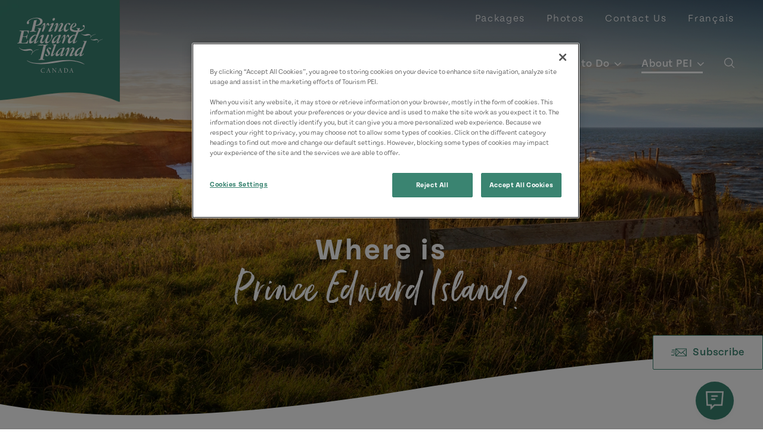

--- FILE ---
content_type: text/html; charset=UTF-8
request_url: https://www.tourismpei.com/about-pei/where-is-pei?gclid=Cj0KCQiA4sjyBRC5ARIsAEHsELEWrRVe7F3RaQg5TsfpKrZrigFZFo56gD5znwQ0qYD3TGznH5PwGekaAhD2EALw_wcB&gclsrc=aw.ds
body_size: 10728
content:
<!DOCTYPE html>
<html lang="en" dir="ltr" prefix="og: https://ogp.me/ns#">
  <head>
        <!-- Google Tag Manager -->
      <script>(function(w,d,s,l,i){w[l]=w[l]||[];w[l].push({'gtm.start':
            new Date().getTime(),event:'gtm.js'});var f=d.getElementsByTagName(s)[0],
          j=d.createElement(s),dl=l!='dataLayer'?'&l='+l:'';j.async=true;j.src=
          'https://www.googletagmanager.com/gtm.js?id='+i+dl;f.parentNode.insertBefore(j,f);
        })(window,document,'script','dataLayer','GTM-MMZ82F');</script>
      <!-- End Google Tag Manager -->
        <meta charset="utf-8" />
<meta name="description" content="Charlottetown is 1600 km (1000 miles) from Toronto, 1000 km (625 miles) from Montréal, 1100 km (650 miles) from Boston, &amp; 1450 km (850 miles) from NYC." />
<link rel="canonical" href="https://www.tourismpei.com/about-pei/where-is-pei" />
<meta property="og:type" content="website" />
<meta property="og:image" content="https://www.tourismpei.com/sites/default/files/media/images/seo-default-image.jpg" />
<meta name="Generator" content="Drupal 10 (https://www.drupal.org)" />
<meta name="MobileOptimized" content="width" />
<meta name="HandheldFriendly" content="true" />
<meta name="viewport" content="width=device-width, initial-scale=1.0" />
<script>var ct_check_js_val = '84a8aa1f7beca68373db5850ece0bc41';var drupal_ac_antibot_cookie_value = 'bd3ba660d1f0f35344462583353ef2b8eaf5ad5706c6171a370738ba40ff1abd';var ct_use_cookies = 0;var ct_use_alt_cookies = 0;var ct_capture_buffer = 0;</script>
<meta class="swiftype" name="body" data-type="text" content="Charlottetown is 1600 km (1000 miles) from Toronto, 1000 km (625 miles) from Montréal, 1100 km (650 miles) from Boston, &amp; 1450 km (850 miles) from NYC." />
<link rel="shortcut icon" href="/themes/custom/tpei/favicon.ico" />

    <title>Where is PEI? | Tourism PEI</title>
    <link rel="stylesheet" media="all" href="/core/modules/views/css/views.module.css?t6c42f" />
<link rel="stylesheet" media="all" href="/modules/contrib/extlink/css/extlink.css?t6c42f" />
<link rel="stylesheet" media="all" href="/modules/contrib/paragraphs/css/paragraphs.unpublished.css?t6c42f" />
<link rel="stylesheet" media="all" href="https://cdn.jsdelivr.net/npm/@accessible360/accessible-slick@1.0.1/slick/slick.min.css" />
<link rel="stylesheet" media="all" href="https://cdn.jsdelivr.net/npm/@accessible360/accessible-slick@1.0.1/slick/accessible-slick-theme.min.css" />
<link rel="stylesheet" media="all" href="https://use.typekit.net/epf3gsh.css" />
<link rel="stylesheet" media="all" href="/themes/custom/tpei/assets/css/main.css?t6c42f" />
<link rel="stylesheet" media="all" href="/themes/custom/tpei/assets/css/libraries/accordion.css?t6c42f" />
<link rel="stylesheet" media="all" href="/themes/custom/tpei/assets/css/libraries/basic-content.css?t6c42f" />
<link rel="stylesheet" media="all" href="/themes/custom/tpei/assets/css/libraries/card.css?t6c42f" />
<link rel="stylesheet" media="all" href="/themes/custom/tpei/assets/css/libraries/cards.css?t6c42f" />
<link rel="stylesheet" media="all" href="/themes/custom/tpei/assets/css/libraries/dropdown.css?t6c42f" />
<link rel="stylesheet" media="all" href="https://usaux11.contivio.com/Chat2/CustomStyles/C12CD573B37A6CFC5755E5835A2128D00.css" />
<link rel="stylesheet" media="all" href="/themes/custom/tpei/assets/css/libraries/slide.css?t6c42f" />
<link rel="stylesheet" media="all" href="/themes/custom/tpei/assets/css/libraries/slider.css?t6c42f" />

    <script src="https://usaux11.contivio.com/Chat2/ContivioChatPlugin.js"></script>
<script src="https://usaux11.contivio.com/Chat2/contivio-configuration-plugin.js"></script>

  </head>
  <body>
    <!-- Google Tag Manager (noscript) -->
    <noscript><iframe src=“https://www.googletagmanager.com/ns.html?id=GTM-MMZ82F”
                      height=“0" width=“0” style=“display:none;visibility:hidden”></iframe></noscript>
    <!-- End Google Tag Manager (noscript) -->
        <a href="#main-content" class="visually-hidden focusable">
      Skip to main content
    </a>
    
      <div class="dialog-off-canvas-main-canvas" data-off-canvas-main-canvas>
    <div class="layout-container">

  
                            <header>
                    <a class="branding" href="/">
          <img src="/themes/custom/tpei/logo-white.svg" alt="Tourism PEI">
        </a>
                  <div class="utilities">
        

  
  <ul>
            



<li>
  <a href="/packages" >
    Packages
  </a>
                  </li>

                



<li>
  <a href="/video-photo-gallery" >
    Photos
  </a>
                  </li>

                



<li>
  <a href="/contact-us" >
    Contact Us
  </a>
                  </li>

        </ul>



        <ul class="lang">
            <li hreflang="en" data-drupal-link-query="{&quot;gclid&quot;:&quot;Cj0KCQiA4sjyBRC5ARIsAEHsELEWrRVe7F3RaQg5TsfpKrZrigFZFo56gD5znwQ0qYD3TGznH5PwGekaAhD2EALw_wcB&quot;,&quot;gclsrc&quot;:&quot;aw.ds&quot;}" data-drupal-link-system-path="node/7561" class="is-active" aria-current="page"><a href="/about-pei/where-is-pei?gclid=Cj0KCQiA4sjyBRC5ARIsAEHsELEWrRVe7F3RaQg5TsfpKrZrigFZFo56gD5znwQ0qYD3TGznH5PwGekaAhD2EALw_wcB&amp;gclsrc=aw.ds" class="language-link is-active" hreflang="en" data-drupal-link-query="{&quot;gclid&quot;:&quot;Cj0KCQiA4sjyBRC5ARIsAEHsELEWrRVe7F3RaQg5TsfpKrZrigFZFo56gD5znwQ0qYD3TGznH5PwGekaAhD2EALw_wcB&quot;,&quot;gclsrc&quot;:&quot;aw.ds&quot;}" data-drupal-link-system-path="node/7561" aria-current="page">English</a></li>
                      <li hreflang="fr" data-drupal-link-query="{&quot;gclid&quot;:&quot;Cj0KCQiA4sjyBRC5ARIsAEHsELEWrRVe7F3RaQg5TsfpKrZrigFZFo56gD5znwQ0qYD3TGznH5PwGekaAhD2EALw_wcB&quot;,&quot;gclsrc&quot;:&quot;aw.ds&quot;}" data-drupal-link-system-path="node/7561"><a href="/fr/au-sujet-de-li-p-e/ou-est-lile-du-prince-edouard?gclid=Cj0KCQiA4sjyBRC5ARIsAEHsELEWrRVe7F3RaQg5TsfpKrZrigFZFo56gD5znwQ0qYD3TGznH5PwGekaAhD2EALw_wcB&amp;gclsrc=aw.ds" class="language-link" hreflang="fr" data-drupal-link-query="{&quot;gclid&quot;:&quot;Cj0KCQiA4sjyBRC5ARIsAEHsELEWrRVe7F3RaQg5TsfpKrZrigFZFo56gD5znwQ0qYD3TGznH5PwGekaAhD2EALw_wcB&quot;,&quot;gclsrc&quot;:&quot;aw.ds&quot;}" data-drupal-link-system-path="node/7561">Français</a></li>
                                </ul>

    </div>
    <div id="main-nav">
          <div class="navigation">
        <nav>
                        

  
  <ul>
            
  


<li class="dropdown columns-four">
  <a href="/trip-ideas" class="toggle">
    
    Trip Ideas
  </a>
            <div>
        <div class="mega-menu container">
          
  
  <ul>
            



<li class="dropdown">
  <a href="/trip-ideas/authentic-experiences" >
      
<figure>
  
          <img loading="lazy" src="/sites/default/files/styles/card/public/media/images/%C2%A9TPEI015_HO_Hampsire_23.jpg?h=df1a205b&amp;itok=4nSOLqD-" width="800" height="600" alt="Goats in front of a barn, Hampsire" title="Goats in front of a barn, Hampsire" />




      </figure>


    Authentic Experiences
  </a>
                    
  
  <ul>
            



<li>
  <a href="/trip-ideas/authentic-experiences/arts-crafts" >
    
    Arts &amp; Crafts 
  </a>
                  </li>

                



<li>
  <a href="/trip-ideas/authentic-experiences/cuisine-taste" >
    
    Cuisine &amp; Taste 
  </a>
                  </li>

                



<li>
  <a href="/trip-ideas/authentic-experiences/nature-outdoors" >
    
    Nature &amp; Outdoors
  </a>
                  </li>

        </ul>


  
<figure>
  
          <img loading="lazy" src="/sites/default/files/styles/card/public/media/images/%C2%A9TPEI015_HO_Hampsire_23.jpg?h=df1a205b&amp;itok=4nSOLqD-" width="800" height="600" alt="Goats in front of a barn, Hampsire" title="Goats in front of a barn, Hampsire" />




      </figure>


            </li>

                



<li>
  <a href="/trip-ideas/blogs" >
      
<figure>
  
          <img loading="lazy" src="/sites/default/files/styles/card/public/media/images/%C2%A9TPEI2020_SH_Cavendish_1677_F.jpg?h=34bbd072&amp;itok=mUFrI1xd" width="800" height="600" alt="Close-up of guy holding camera at PEI National Park at sunset" title="PEI National Park at sunset" />




      </figure>


    Blogs
  </a>
                  </li>

                



<li class="dropdown">
  <a href="/trip-ideas/coastal-drives" >
      
<figure>
  
          <img loading="lazy" src="/sites/default/files/styles/card/public/media/images/%C2%A9TPEI019_SAN_West-Cape_1_NCCD.jpg?h=31f9eaa1&amp;itok=aV7TPeRf" width="800" height="600" alt="West cape, ocean, fields, wind turbines " title="West cape, ocean, fields, wind turbines " />




      </figure>


    Coastal Drives
  </a>
                    
  
  <ul>
            



<li>
  <a href="/trip-ideas/coastal-drives/central-coastal-drive" >
    
    Central Coastal Drive
  </a>
                  </li>

                



<li>
  <a href="/trip-ideas/coastal-drives/north-cape-coastal-drive" >
    
    North Cape Coastal Drive
  </a>
                  </li>

                



<li>
  <a href="/trip-ideas/coastal-drives/points-east-coastal-drive" >
    
    Points East Coastal Drive
  </a>
                  </li>

                



<li class="dropdown">
  <a href="/trip-ideas/coastal-drives/scenic-lookouts" >
    
    Scenic Lookouts
  </a>
                    
  
  <ul>
            



<li>
  <a href="/trip-ideas/coastal-drives/scenic-lookouts/canoe-cove" >
    
    Canoe Cove
  </a>
                  </li>

                



<li>
  <a href="/trip-ideas/coastal-drives/scenic-lookouts/cascumpec" >
    
    Cascumpec
  </a>
                  </li>

                



<li>
  <a href="/trip-ideas/coastal-drives/scenic-lookouts/cavendish" >
    
    Cavendish
  </a>
                  </li>

                



<li>
  <a href="/trip-ideas/coastal-drives/scenic-lookouts/darnley" >
    
    Darnley
  </a>
                  </li>

                



<li>
  <a href="/trip-ideas/coastal-drives/scenic-lookouts/french-river" >
    
    French River
  </a>
                  </li>

                



<li>
  <a href="/trip-ideas/coastal-drives/scenic-lookouts/georgetown" >
    
    Georgetown
  </a>
                  </li>

                



<li>
  <a href="/trip-ideas/coastal-drives/scenic-lookouts/kingsboro" >
    
    Kingsboro
  </a>
                  </li>

                



<li>
  <a href="/trip-ideas/coastal-drives/scenic-lookouts/midgell" >
    
    Midgell
  </a>
                  </li>

                



<li>
  <a href="/trip-ideas/coastal-drives/scenic-lookouts/mount-carmel" >
    
    Mont Carmel
  </a>
                  </li>

                



<li>
  <a href="/trip-ideas/coastal-drives/scenic-lookouts/howards-cove" >
    
    North Cape Scenic Lookout
  </a>
                  </li>

                



<li>
  <a href="/trip-ideas/coastal-drives/scenic-lookouts/north-cape" >
    
    North Cape
  </a>
                  </li>

                



<li>
  <a href="/trip-ideas/coastal-drives/scenic-lookouts/north-carleton" >
    
    North Carleton
  </a>
                  </li>

                



<li>
  <a href="/trip-ideas/coastal-drives/scenic-lookouts/northport" >
    
    Northport Boardwalk Scenic Lookout
  </a>
                  </li>

                



<li>
  <a href="/trip-ideas/coastal-drives/scenic-lookouts/rollo-bay" >
    
    Rollo Bay
  </a>
                  </li>

                



<li>
  <a href="/trip-ideas/coastal-drives/scenic-lookouts/souris" >
    
    Souris
  </a>
                  </li>

                



<li>
  <a href="/trip-ideas/coastal-drives/scenic-lookouts/tracadie" >
    
    Tracadie
  </a>
                  </li>

                



<li>
  <a href="/trip-ideas/coastal-drives/scenic-lookouts/victoria-by-the-sea" >
    
    Victoria-by-the-Sea
  </a>
                  </li>

                



<li>
  <a href="/trip-ideas/coastal-drives/scenic-lookouts/west-river" >
    
    West River
  </a>
                  </li>

        </ul>



            </li>

        </ul>


  
<figure>
  
          <img loading="lazy" src="/sites/default/files/styles/card/public/media/images/%C2%A9TPEI019_SAN_West-Cape_1_NCCD.jpg?h=31f9eaa1&amp;itok=aV7TPeRf" width="800" height="600" alt="West cape, ocean, fields, wind turbines " title="West cape, ocean, fields, wind turbines " />




      </figure>


            </li>

                



<li>
  <a href="/trip-ideas/get-outside" >
      
<figure>
  
          <img loading="lazy" src="/sites/default/files/styles/card/public/media/images/%C2%A9TPEI017_CG_Kayaking_Tracadie_5_F.jpg?h=c9f93661&amp;itok=bXie8l_e" width="800" height="600" alt="Two females kayak toward dunes near Tracadie" title="Outdoor Activities PEI" />




      </figure>


    Get Outside
  </a>
                  </li>

                



<li>
  <a href="/trip-ideas/itineraries" >
      
<figure>
  
          <img loading="lazy" src="/sites/default/files/styles/card/public/media/images/%C2%A9TPEI018_SL_Golf_Dundarave_208.jpg?h=df1a205b&amp;itok=sP6dwjw5" width="800" height="600" alt="Golf Dundarave, golfer, sand, group" title="Golf Dundarave, golfer, sand, group" />




      </figure>


    Itineraries
  </a>
                  </li>

                



<li>
  <a href="/trip-ideas/pei-seasons" >
      
<figure>
  
          <img loading="lazy" src="/sites/default/files/styles/card/public/media/images/%C2%A9TPEI2021_GS_Winter%20Night_9933.jpg?h=704ffaff&amp;itok=nD02Le_T" width="800" height="600" alt="Starry winter night sky with snow covered evergreens below" title="Winter Night, PEI" />




      </figure>


    PEI Seasons
  </a>
                  </li>

                



<li>
  <a href="/trip-ideas/weddings" >
      
<figure>
  
          <img loading="lazy" src="/sites/default/files/styles/card/public/media/images/weddings-pei.jpg?h=119335f7&amp;itok=4TrD5onI" width="800" height="600" alt="Confetti on the bride and groom" />




      </figure>


    Weddings
  </a>
                  </li>

                



<li>
  <a href="/askanislander" >
      
<figure>
  
          <img loading="lazy" src="/sites/default/files/styles/card/public/media/images/%C2%A9TPEI016_YD_Red-Head-Fisherman-Chef_4.jpg?h=df1a205b&amp;itok=selsOIRu" width="800" height="600" alt="Red Head Fisherman, chef" title="Red Head Fisherman, chef" />




      </figure>


    Ask an Islander
  </a>
                  </li>

        </ul>



          <div class="links">
  <a href="/trip-ideas" class="btn primary">
  View All Trip Ideas</a>

</div>
        </div>
        <a class="close">Back to Main</a>
      </div>
      </li>

                
  


<li class="dropdown columns-three">
  <a href="/places-to-go" class="toggle">
    
    Places to Go
  </a>
            <div>
        <div class="mega-menu container">
          
  
  <ul>
            



<li>
  <a href="/places-to-go/charlottetown" >
      
<figure>
  
          <img loading="lazy" src="/sites/default/files/styles/card/public/media/images/charlottetown-tpei.jpeg?h=cb7687d3&amp;itok=jp9magl_" width="800" height="600" alt="Charlottetown PEI" title="Charlottetown PEI" />




      </figure>


    Charlottetown 
  </a>
                  </li>

                



<li>
  <a href="/places-to-go/green-gables-shore" >
      
<figure>
  
          <img loading="lazy" src="/sites/default/files/styles/card/public/media/images/%C2%A9TPEI018_PB_Brackley_7996.jpg?h=56d0ca2e&amp;itok=INQqoiHj" width="800" height="600" alt="Green Gables Shore Beach" title="Green Gables Shore Beach" />




      </figure>


    Green Gables Shore
  </a>
                  </li>

                



<li>
  <a href="/places-to-go/north-cape-coastal-drive" >
      
<figure>
  
          <img loading="lazy" src="/sites/default/files/styles/card/public/media/images/%C2%A9TPEI017_NJ_North%20Cape_4360.jpg?h=a79881cf&amp;itok=GffAH9Hl" width="800" height="600" alt="North Cape, wind turbines, ocean, path" title="North Cape, wind turbines, ocean, path" />




      </figure>


    North Cape Coastal Drive
  </a>
                  </li>

                



<li>
  <a href="/places-to-go/points-east-coastal-drive" >
      
<figure>
  
          <img loading="lazy" src="/sites/default/files/styles/card/public/media/images/Points-East-Coastal-Drive.jpg?h=f9e01e9f&amp;itok=32He-a4U" width="800" height="600" alt="Points East Coastal Drive " title="Points East Coastal Drive " />




      </figure>


    Points East Coastal Drive
  </a>
                  </li>

                



<li>
  <a href="/places-to-go/red-sands-shore" >
      
<figure>
  
          <img loading="lazy" src="/sites/default/files/styles/card/public/media/images/%C2%A9TPEI018_PB_Confederation-Bridge_6484.jpg?h=df1a205b&amp;itok=ovDjlMQN" width="800" height="600" alt="Confederation Bridge, field, hay, hay bales, sky" title="Confederation Bridge, field, hay, hay bales, sky" />




      </figure>


    Red Sands Shore
  </a>
                  </li>

                



<li>
  <a href="/places-to-go/summerside" >
      
<figure>
  
          <img loading="lazy" src="/sites/default/files/styles/card/public/media/images/Summerside-Marina.jpg?h=34bbd072&amp;itok=13SyquQ5" width="800" height="600" alt="Summerside Marina" title="Summerside Marina" />




      </figure>


    Summerside
  </a>
                  </li>

        </ul>



          <div class="links">
  <a href="/places-to-go" class="btn primary">
  View All Regions</a>

</div>
        </div>
        <a class="close">Back to Main</a>
      </div>
      </li>

                
  


<li class="dropdown columns-five">
  <a href="/where-to-stay" class="toggle">
    
    Where to Stay
  </a>
            <div>
        <div class="mega-menu container">
          
  
  <ul>
            



<li>
  <a href="/where-to-stay?categories%5B3%5D=3" >
      
<figure>
  
          <img loading="lazy" src="/sites/default/files/styles/card/public/2021-04/acc-inns_0.jpg?h=c85281be&amp;itok=4MVIz07_" width="800" height="600" alt="Twin beds in a bedroom an inn " />




      </figure>


    Cottages
  </a>
                  </li>

                



<li>
  <a href="/where-to-stay?categories%5B5%5D=5&amp;categories%5B219%5D=219" >
      
<figure>
  
          <img loading="lazy" src="/sites/default/files/styles/card/public/2021-04/acc-hotels-motels_0.jpg?h=8112cb8f&amp;itok=EYmi9ZNQ" width="800" height="600" alt="Close up of tufted headboard, pillows and blanket on bed" />




      </figure>


    Hotels &amp; Motels
  </a>
                  </li>

                



<li>
  <a href="/where-to-stay?categories%5B4%5D=4" >
      
<figure>
  
          <img loading="lazy" src="/sites/default/files/styles/card/public/2021-04/acc-camping_0.jpg?h=6e45f8d9&amp;itok=yVUVT7qE" width="800" height="600" alt="A woman holding her dog and sitting next to a man in the outdoors" />




      </figure>


    Camping
  </a>
                  </li>

                



<li>
  <a href="/where-to-stay?categories%5B247%5D=247" >
      
<figure>
  
          <img loading="lazy" src="/sites/default/files/styles/card/public/media/images/Shining%20Waters-Inn.jpg?h=f3655e1d&amp;itok=e6UTxKMj" width="800" height="600" alt="Image of the front of the Shining Waters Ingleside inn on a bright summer day" title="Shining Waters Ingleside, Cavendish, PEI" />




      </figure>


    Inns
  </a>
                  </li>

                



<li>
  <a href="/where-to-stay?categories%5B248%5D=248" >
      
<figure>
  
          <img loading="lazy" src="/sites/default/files/styles/card/public/2021-04/acc-bed-breakfast_0.jpg?h=6e45f8d9&amp;itok=iJH7AmQn" width="800" height="600" alt="Beds &amp; Breakfasts" />




      </figure>


    Bed &amp; Breakfast
  </a>
                  </li>

                



<li>
  <a href="/where-to-stay?categories%5B7%5D=7" >
      
<figure>
  
          <img loading="lazy" src="/sites/default/files/styles/card/public/2021-05/family-swimming.jpg?h=3c88339e&amp;itok=R3zSDInB" width="800" height="600" alt="Family of three in the pool" />




      </figure>


    Resorts
  </a>
                  </li>

                



<li>
  <a href="/where-to-stay?categories%5B8%5D=8&amp;categories%5B220%5D=220&amp;categories%5B221%5D=221" >
      
<figure>
  
          <img loading="lazy" src="/sites/default/files/styles/card/public/2021-05/vacation-home.jpg?h=e5aec6c8&amp;itok=WeGS3Aiy" width="800" height="600" alt="Living room decor and layout of a vacation home in PEI" />




      </figure>


    Vacation Homes, Apartments, &amp; Condos
  </a>
                  </li>

                



<li>
  <a href="/where-to-stay?categories%5B11%5D=11&amp;categories%5B222%5D=222" >
      
<figure>
  
          <img loading="lazy" src="/sites/default/files/styles/card/public/2021-05/hostels-tpei.jpg?h=e5aec6c8&amp;itok=xIMwK6xT" width="800" height="600" alt="Rear view of a woman handing keys to the hotel guest " />




      </figure>


    Trailer Rentals &amp; Hostels
  </a>
                  </li>

                



<li>
  <a href="/where-to-stay/licensing-ratings" >
      
<figure>
  
          <img loading="lazy" src="/sites/default/files/styles/card/public/2021-04/Where%20to%20Stay.jpg?h=7b2afe70&amp;itok=_SEeTbWT" width="800" height="600" alt="Downtown Charlottetown " />




      </figure>


    Licensing &amp; Ratings
  </a>
                  </li>

        </ul>



          <div class="links">
  <a href="/where-to-stay" class="btn primary">
  View All Accommodations</a>

</div>
        </div>
        <a class="close">Back to Main</a>
      </div>
      </li>

                
  


<li class="dropdown columns-four">
  <a href="/what-to-do" class="toggle">
    
    What to Do
  </a>
            <div>
        <div class="mega-menu container">
          
  
  <ul>
            



<li>
  <a href="/what-to-do/anne-of-green-gables" >
      
<figure>
  
          <img loading="lazy" src="/sites/default/files/styles/card/public/media/images/%C2%A9TPEI013_JS_Anne_Green%20Gables_0078_TB.jpg?h=df1a205b&amp;itok=aUTqs8iU" width="800" height="600" alt="Anne of Green Gables, waving, field" title="Anne of Green Gables, waving, field" />




      </figure>


    Anne of Green Gables
  </a>
                  </li>

                



<li>
  <a href="/what-to-do/attractions-sightseeing" >
      
<figure>
  
          <img loading="lazy" src="/sites/default/files/styles/card/public/media/images/pei-panmure-lighthouse.jpg?h=79a6f927&amp;itok=0NxupZG_" width="800" height="600" alt="PEI Panmure Lighthouse" title="PEI Panmure Lighthouse" />




      </figure>


    Attractions &amp; Sightseeing
  </a>
                  </li>

                



<li>
  <a href="/trip-ideas/authentic-experiences" >
      
<figure>
  
          <img loading="lazy" src="/sites/default/files/styles/card/public/media/images/%C2%A9TPEI12_SH_Giant%20Clam%20Dig_34_S.jpg?h=c9f93661&amp;itok=JdbWc5yQ" width="800" height="600" alt="Giant clam dig" />




      </figure>


    Authentic Experiences
  </a>
                  </li>

                



<li>
  <a href="/what-to-do/beaches-parks" >
      
<figure>
  
          <img loading="lazy" src="/sites/default/files/styles/card/public/media/images/%C2%A9TPEI019_CG_Lakeside-Beach_16_TB.jpg?h=df1a205b&amp;itok=44y9hbgY" width="800" height="600" alt="Lakeside Beach, kite, couple, sand, running" title="Lakeside Beach, kite, couple, sand, running" />




      </figure>


    Beaches &amp; Parks
  </a>
                  </li>

                



<li>
  <a href="/what-to-do/culinary" >
      
<figure>
  
          <img loading="lazy" src="/sites/default/files/styles/card/public/media/images/%C2%A9TPEI018_SH_FIP_086.jpg?h=df1a205b&amp;itok=fwaCPTVS" width="800" height="600" alt="Oysters, plating, flat lay" title="Oysters, plating, flat lay" />




      </figure>


    Culinary
  </a>
                  </li>

                



<li>
  <a href="/what-to-do/events" >
      
<figure>
  
          <img loading="lazy" src="/sites/default/files/styles/card/public/media/images/%C2%A9TPEI018_EO_Acadian_Charlottetown_13.jpg?h=df1a205b&amp;itok=efBvMjM9" width="800" height="600" alt="Acadian, Charlottetown, performers, stage" title="Acadian, Charlottetown, performers, stage" />




      </figure>


    Festivals &amp; Events
  </a>
                  </li>

                



<li class="dropdown">
  <a href="/what-to-do/outdoor-activities" >
      
<figure>
  
          <img loading="lazy" src="/sites/default/files/styles/card/public/media/images/%C2%A9TPEI017_CG_Kayaking_Tracadie_5_F.jpg?h=c9f93661&amp;itok=bXie8l_e" width="800" height="600" alt="Two females kayak toward dunes near Tracadie" title="Outdoor Activities PEI" />




      </figure>


    Outdoor Activities
  </a>
                    
  
  <ul>
            



<li>
  <a href="/what-to-do/outdoor-activities/atv-trails" >
    
    ATV Trails
  </a>
                  </li>

        </ul>


  
<figure>
  
          <img loading="lazy" src="/sites/default/files/styles/card/public/media/images/%C2%A9TPEI017_CG_Kayaking_Tracadie_5_F.jpg?h=c9f93661&amp;itok=bXie8l_e" width="800" height="600" alt="Two females kayak toward dunes near Tracadie" title="Outdoor Activities PEI" />




      </figure>


            </li>

                



<li>
  <a href="https://www.tourismpei.com/what-to-do/attractions-sightseeing/wellness-spa-services" >
      
<figure>
  
          <img loading="lazy" src="/sites/default/files/styles/card/public/media/images/PEI-Mysa-Nordic-spa_cropped.jpg?h=10d202d3&amp;itok=dwRHn1CG" width="800" height="600" alt="Exterior view of nordic spa at Mysa" title="Mysa Nordic Spa &amp; Resort" />




      </figure>


    Wellness &amp; Spas 
  </a>
                  </li>

        </ul>



          <div class="links">
  <a href="/what-to-do" class="btn primary">
  View All What to Do</a>

</div>
        </div>
        <a class="close">Back to Main</a>
      </div>
      </li>

                
  


<li class="dropdown columns-three">
  <a href="/about-pei" class="toggle">
    
    About PEI
  </a>
            <div>
        <div class="mega-menu container">
          
  
  <ul>
            



<li>
  <a href="/about-pei/where-is-pei" >
      
<figure>
  
          <img loading="lazy" src="/sites/default/files/styles/card/public/media/images/%C2%A9TPEI015_CG_Covehead_Lighthouse_Fall.jpg?h=31070560&amp;itok=XVAH8bgc" width="800" height="600" alt="Covehead Lighthouse Fall" title="Covehead Lighthouse Fall" />




      </figure>


    Where is PEI?
  </a>
                  </li>

                



<li class="dropdown">
  <a href="/about-pei/getting-here" >
      
<figure>
  
          <img loading="lazy" src="/sites/default/files/styles/card/public/media/images/%C2%A9TPEI016_EO_Wood-Islands_2.jpg?h=df1a205b&amp;itok=AL7K_1Ti" width="800" height="600" alt="NFL Ferry, Wood Islands" title="NFL Ferry, Wood Islands" />




      </figure>


    Getting Here &amp; Getting Around
  </a>
                    
  
  <ul>
            



<li>
  <a href="/about-pei/getting-here-getting-around/important-travel-information" >
    
    Important Travel Information
  </a>
                  </li>

        </ul>


  
<figure>
  
          <img loading="lazy" src="/sites/default/files/styles/card/public/media/images/%C2%A9TPEI016_EO_Wood-Islands_2.jpg?h=df1a205b&amp;itok=AL7K_1Ti" width="800" height="600" alt="NFL Ferry, Wood Islands" title="NFL Ferry, Wood Islands" />




      </figure>


            </li>

                



<li class="dropdown">
  <a href="/about-pei/history-culture" >
      
<figure>
  
          <img loading="lazy" src="/sites/default/files/styles/card/public/media/images/%C2%A9TPEI019_SAN_Tignish%20Shore_NCCD.jpg?h=df1a205b&amp;itok=MhktxxVz" width="800" height="600" alt="Tignish Shore, boardwalk, lighthouse " title="Tignish Shore, boardwalk, lighthouse " />




      </figure>


    History &amp; Culture
  </a>
                    
  
  <ul>
            



<li>
  <a href="/about-pei/history-culture/birthplace-of-canada" >
    
    Birthplace of Canada
  </a>
                  </li>

                



<li>
  <a href="/about-pei/history-culture/indigenous-culture" >
    
    Indigenous Culture
  </a>
                  </li>

                



<li>
  <a href="/about-pei/history-culture/2slgbtq-travellers" >
    
    2SLGBTQ+ Travellers
  </a>
                  </li>

                



<li>
  <a href="/about-pei/history-culture/an-island-with-many-names" >
    
    An Island with Many Names
  </a>
                  </li>

        </ul>


  
<figure>
  
          <img loading="lazy" src="/sites/default/files/styles/card/public/media/images/%C2%A9TPEI019_SAN_Tignish%20Shore_NCCD.jpg?h=df1a205b&amp;itok=MhktxxVz" width="800" height="600" alt="Tignish Shore, boardwalk, lighthouse " title="Tignish Shore, boardwalk, lighthouse " />




      </figure>


            </li>

                



<li>
  <a href="/about-pei/get-your-pei-visitors-guide" >
      
<figure>
  
          <img loading="lazy" src="/sites/default/files/styles/card/public/media/images/2023_Web_Guide-smaller.jpg?h=827069f2&amp;itok=WgPxWLUr" width="800" height="600" alt="Cover image of 2023 PEI Visitor&#039;s Guide with two other inside pages pictured; image of PEI beach in background" title="2023 PEI Visitor&#039;s Guide" />




      </figure>


    Get Your PEI Visitor&#039;s Guide
  </a>
                  </li>

                



<li>
  <a href="/about-pei/visitor-information-centres" >
      
<figure>
  
          <img loading="lazy" src="/sites/default/files/styles/card/public/media/images/pei-vic.jpg?h=2e5cdddf&amp;itok=HKTclsqh" width="800" height="600" alt="PEI Visitor Information Centre " title="PEI Visitor Information Centre" />




      </figure>


    Visitor Information Centres
  </a>
                  </li>

                



<li>
  <a href="/about-pei/travel-advisories" >
      
<figure>
  
          <img loading="lazy" src="/sites/default/files/styles/card/public/media/images/Untitled%20design%20%2819%29.png?h=827069f2&amp;itok=uhM9VPkr" width="800" height="600" alt="Lane of Confederation Bridge to PEI" title="Confederation Bridge to PEI" />




      </figure>


    Travel Advisories
  </a>
                  </li>

        </ul>



          <div class="links">
  <a href="/about-pei" class="btn primary">
  View All</a>

</div>
        </div>
        <a class="close">Back to Main</a>
      </div>
      </li>

        </ul>



            <div class="search">
              <button class="toggle"><span class="sr-only">Open Search</span></button>
              <form class="custom-hooks-search" data-drupal-selector="custom-hooks-search" action="/about-pei/where-is-pei?gclid=Cj0KCQiA4sjyBRC5ARIsAEHsELEWrRVe7F3RaQg5TsfpKrZrigFZFo56gD5znwQ0qYD3TGznH5PwGekaAhD2EALw_wcB&amp;gclsrc=aw.ds" method="post" id="custom-hooks-search" accept-charset="UTF-8">
  <div class="js-form-item form-item js-form-type-textfield form-item-search js-form-item-search form-no-label">
        <input class="form-text st-default-search-input" data-drupal-selector="edit-search" type="text" id="edit-search" name="search" value="" size="60" maxlength="128" placeholder="Search this site..." />

        </div>
  <div class="form-actions js-form-wrapper form-wrapper" data-drupal-selector="edit-actions" id="edit-actions"><div id="edit-button" class="js-form-item form-item js-form-type-item form-item-button js-form-item-button form-no-label">
        <button><span class="sr-only">Search</span></button>
        </div>
</div>
<input autocomplete="off" data-drupal-selector="form-46iyztzetvk2z7g3eo2nnc20v700zvnp3zh1eoylp3c" type="hidden" name="form_build_id" value="form-46iYztZetVk2Z7g3eO2nNc20v700zVnp3Zh1EoYlp3c" />
<input data-drupal-selector="edit-custom-hooks-search" type="hidden" name="form_id" value="custom_hooks_search" />
  <div class="site-url-textfield js-form-wrapper form-wrapper" style="display: none !important;"><div class="js-form-item form-item js-form-type-textfield form-item-site-url js-form-item-site-url">
      <label for="edit-site-url">Leave this field blank</label>
        <input autocomplete="off" data-drupal-selector="edit-site-url" type="text" id="edit-site-url" name="site-url" value="" size="20" maxlength="128" class="form-text" />

        </div>
</div>

</form>

            </div>
                        <div class="mobile">
              <div class="social">
                <h4 class="script">Connect With Us</h4>
                <div class="social-icons">
                                      <a href="https://www.facebook.com/TourismPEI"><span class="sr-only">https://www.facebook.com/TourismPEI</span></a>
                                      <a href="https://twitter.com/tourismpei"><span class="sr-only">https://twitter.com/tourismpei</span></a>
                                      <a href="https://www.instagram.com/tourismpei/"><span class="sr-only">https://www.instagram.com/tourismpei/</span></a>
                                      <a href="https://open.spotify.com/user/tourismpei"><span class="sr-only">https://open.spotify.com/user/tourismpei</span></a>
                                      <a href="https://www.youtube.com/user/tourismpei"><span class="sr-only">https://www.youtube.com/user/tourismpei</span></a>
                                      <a href="https://www.pinterest.ca/tourismpei/_created/"><span class="sr-only">https://www.pinterest.ca/tourismpei/_created/</span></a>
                                      <a href="https://www.tripadvisor.ca/Tourism-g155022-Prince_Edward_Island-Vacations.html"><span class="sr-only">https://www.tripadvisor.ca/Tourism-g155022-Prince_Edward_Island-Vacations.html</span></a>
                                  </div>
              </div>
              <div class="phone">
                <a href="tel:18004634734">Call 1-800-463-4PEI</a>
              </div>
              <div class="mobile-utilities">
                  

  
  <ul>
            



<li>
  <a href="/packages" >
    Packages
  </a>
                  </li>

                



<li>
  <a href="/video-photo-gallery" >
    Photos
  </a>
                  </li>

                



<li>
  <a href="/contact-us" >
    Contact Us
  </a>
                  </li>

        </ul>



                  <ul class="lang">
            <li hreflang="en" data-drupal-link-query="{&quot;gclid&quot;:&quot;Cj0KCQiA4sjyBRC5ARIsAEHsELEWrRVe7F3RaQg5TsfpKrZrigFZFo56gD5znwQ0qYD3TGznH5PwGekaAhD2EALw_wcB&quot;,&quot;gclsrc&quot;:&quot;aw.ds&quot;}" data-drupal-link-system-path="node/7561" class="is-active" aria-current="page"><a href="/about-pei/where-is-pei?gclid=Cj0KCQiA4sjyBRC5ARIsAEHsELEWrRVe7F3RaQg5TsfpKrZrigFZFo56gD5znwQ0qYD3TGznH5PwGekaAhD2EALw_wcB&amp;gclsrc=aw.ds" class="language-link is-active" hreflang="en" data-drupal-link-query="{&quot;gclid&quot;:&quot;Cj0KCQiA4sjyBRC5ARIsAEHsELEWrRVe7F3RaQg5TsfpKrZrigFZFo56gD5znwQ0qYD3TGznH5PwGekaAhD2EALw_wcB&quot;,&quot;gclsrc&quot;:&quot;aw.ds&quot;}" data-drupal-link-system-path="node/7561" aria-current="page">English</a></li>
                      <li hreflang="fr" data-drupal-link-query="{&quot;gclid&quot;:&quot;Cj0KCQiA4sjyBRC5ARIsAEHsELEWrRVe7F3RaQg5TsfpKrZrigFZFo56gD5znwQ0qYD3TGznH5PwGekaAhD2EALw_wcB&quot;,&quot;gclsrc&quot;:&quot;aw.ds&quot;}" data-drupal-link-system-path="node/7561"><a href="/fr/au-sujet-de-li-p-e/ou-est-lile-du-prince-edouard?gclid=Cj0KCQiA4sjyBRC5ARIsAEHsELEWrRVe7F3RaQg5TsfpKrZrigFZFo56gD5znwQ0qYD3TGznH5PwGekaAhD2EALw_wcB&amp;gclsrc=aw.ds" class="language-link" hreflang="fr" data-drupal-link-query="{&quot;gclid&quot;:&quot;Cj0KCQiA4sjyBRC5ARIsAEHsELEWrRVe7F3RaQg5TsfpKrZrigFZFo56gD5znwQ0qYD3TGznH5PwGekaAhD2EALw_wcB&quot;,&quot;gclsrc&quot;:&quot;aw.ds&quot;}" data-drupal-link-system-path="node/7561">Français</a></li>
                                </ul>

              </div>
            </div>
                  </nav>
      </div>
        <button class="nav-toggle" type="button" aria-expanded="false" aria-label="Toggle navigation">
      <span class="menu-icon">
        <span class="bar"></span>
        <span class="bar"></span>
        <span class="bar"></span>
      </span>
      <span class="menu-label"></span>
    </button>
  </div>
</header>


  <main id="content">
    <a id="main-content" tabindex="-1"></a>          <section class="hero full center default">
        


<div class="slide">
  <div class="wrapper">
      
<figure>
  
            <picture>
                  <source srcset="/sites/default/files/styles/hero_desktop/public/media/images/%C2%A9TPEI018_NJ_Cape-Tryon_6779.jpg?h=df1a205b&amp;itok=kRixje7D 1x" media="(min-width: 1200px)" type="image/jpeg" width="2000" height="1000"/>
              <source srcset="/sites/default/files/styles/hero_tablet/public/media/images/%C2%A9TPEI018_NJ_Cape-Tryon_6779.jpg?h=df1a205b&amp;itok=CYCkxlz4 1x" media="(min-width: 768px) and (max-width: 1199px)" type="image/jpeg" width="1000" height="450"/>
              <source srcset="/sites/default/files/styles/hero_mobile/public/media/images/%C2%A9TPEI018_NJ_Cape-Tryon_6779.jpg?h=df1a205b&amp;itok=VBPXkLhD 1x" media="(max-width: 767px)" type="image/jpeg" width="600" height="400"/>
                  <img loading="eager" width="600" height="400" src="/sites/default/files/styles/hero_mobile/public/media/images/%C2%A9TPEI018_NJ_Cape-Tryon_6779.jpg?h=df1a205b&amp;itok=VBPXkLhD" alt="Cape Tryon, field, fence, sunset" title="Cape Tryon, field, fence, sunset" />

  </picture>



      </figure>

    <div class="content">
      <h1>
        Where is 
        <span>  Prince Edward Island?
</span>
      </h1>
      
      
    </div>
  </div>
</div>


  </section>




  <div class="popups">
    <div class="newsletter">
      <a href="javascript:void(0)" id="subscribe-btn" class="btn secondary subscribe">Subscribe</a>
      <div class="newsletter-popup__overlay">
        <div class="newsletter-popup">
          <div id="close" class="close"></div>
          <div class="content">
            <h2>Subscribe to our Newsletter</h2>
            <p>Don’t miss out on the PEI events, new attractions and special offers.</p>
            <form id="newsletter-signup-form" action="https://www.tourismpei.com/newsletter-signup" method="post">
              <div class="form-item">
                <input class="js-newsletter-signup-email form-email" type="email" id="email" name="email" placeholder="Enter Your Email">
              </div>
              <div class="form-actions">
                <input class="btn" type="submit" value="Submit">
              </div>
            </form>
          </div>
        </div>
      </div>
    </div>
  </div>

      <div data-drupal-messages-fallback class="hidden"></div>
    <div class="container">
    <nav aria-labelledby="system-breadcrumb" class="breadcrumbs">
      <h2 id="system-breadcrumb" class="visually-hidden">Breadcrumb</h2>
      <ol>
                  <li>
                          <a href="/">Home</a>
                      </li>
                  <li>
                          <a href="/about-pei">About PEI</a>
                      </li>
                  <li>
                          Where Is PEI?
                      </li>
              </ol>
    </nav>
  </div>



        <article class="page">

      <div class="content">
        


    

  <div class="basic-content left half-pt no-pb">
    <div class="container-smaller">
                <h2>Closer than you think </h2>


          <div class="body"><p>Prince Edward Island is located off the east coast of Canada in the Gulf of St. Lawrence. Affectionately called the Island, it is nestled among the Atlantic Provinces of New Brunswick, Nova Scotia and Newfoundland and Labrador.</p>

<p>Our capital city, <a data-entity-substitution="canonical" data-entity-type="node" data-entity-uuid="0308e570-148a-4852-a8a8-b72b9c5ca82f" href="/places-to-go/charlottetown" rel=" noopener" target="_blank" title="Charlottetown Area">Charlottetown</a>, is roughly 1600 km (1000 miles) from Toronto, 1000 km (625 miles) from Montréal, 1100 km (650 miles) from Boston, and 1450 km (850 miles) from New York City.</p>

<p>At a latitude of 46'14" N, Prince Edward ISland is located as far north as the south of France, southern Hungary, the Mongolia- China border, and northern Oregon in the U.S.A. At a longitude of 63'08" W, the Island is as far west as Venezuela, Argentina and the island of St. Kitts in the Caribbean.</p>

<h3>Time Zone</h3>

<p>Prince Edward Island is in the Atlantic Time Zone, which is UTC-4 hours. When it is noon in Prince Edward Island, it is 8:00 a.m. in Vancouver, 10:00 a.m. in Chicago, 11:00 a.m. in Toronto, Montréal, Boston and New York, 4:00 p.m. in London, England and midnight in Perth, Australia.</p>
</div>

        
          </div>
  </div>

  

    

  



  

  <section class="cards default no-pt half-pb one-column wave-full-right" >

    <div class="container-full">
              <div class="heading inline ">
          <div class="container">
            <div class="wrapper">
              
              
              
            </div>
          </div>
        </div>
      
                        <div class="column one">
              



<article class="card default">
  <div class="wrapper">
          <div class="image">
                                  <a href="/about-pei/getting-here" title="Learn More">
              
<figure>
  
          <img loading="lazy" src="/sites/default/files/styles/card/public/media/images/%C2%A9TPEI016_EO_Wood-Islands_2.jpg?h=df1a205b&amp;itok=AL7K_1Ti" width="800" height="600" alt="NFL Ferry, Wood Islands" title="NFL Ferry, Wood Islands" />




      </figure>


          </a>
              </div>
      <div class="content">
          <h2>Getting Here </h2>


          <div class="body"><p>There are three convenient ways to get to Prince Edward Island. Whether you drive across the Confederation Bridge from New Brunswick, take a ferry ride from Nova Scotia, or fly into the Charlottetown airport, as long as you know how to drive in a round-about, you’ll find our Island easy to navigate.</p>
</div>

        <div class="links">
  <a href="/about-pei/getting-here" class="btn primary">
  Learn More</a>

</div>
      </div>
      </div>
</article>


            
          </div>
                  </div>

  </section>


    </div>
  
</article>


  </main>

  

  <footer class="footer">
      <div class="connect" style="background-image: linear-gradient(180deg, rgba(69, 87, 150, .8), rgba(102, 50, 168, 0) 50%), url(  /sites/default/files/2021-04/footer-bg.jpg);">
      <div class="container-smaller">
        <div class="heading">
          <h2>Keep Informed</h2>

<p>Subscribe to our newsletter to get the latest information on events, new attractions and special offers.</p>

        </div>
        <div class="newsletter">
          <form id="newsletter-signup-form" action="https://www.tourismpei.com/newsletter-signup" method="post">
            <div class="form-item">
              <input class="js-newsletter-signup-email form-text" placeholder="Enter Your Email" />
            </div>
            <div class="form-actions">
              <button class="btn">Submit</button>
            </div>
          </form>
        </div>
        <div class="social">
          <h4 class="script">Connect With Us</h4>
          <div class="social-icons">
                          <a href="https://www.facebook.com/TourismPEI"><span class="sr-only">https://www.facebook.com/TourismPEI</span></a>
                          <a href="https://twitter.com/tourismpei"><span class="sr-only">https://twitter.com/tourismpei</span></a>
                          <a href="https://www.instagram.com/tourismpei/"><span class="sr-only">https://www.instagram.com/tourismpei/</span></a>
                          <a href="https://open.spotify.com/user/tourismpei"><span class="sr-only">https://open.spotify.com/user/tourismpei</span></a>
                          <a href="https://www.youtube.com/user/tourismpei"><span class="sr-only">https://www.youtube.com/user/tourismpei</span></a>
                          <a href="https://www.pinterest.ca/tourismpei/_created/"><span class="sr-only">https://www.pinterest.ca/tourismpei/_created/</span></a>
                          <a href="https://www.tripadvisor.ca/Tourism-g155022-Prince_Edward_Island-Vacations.html"><span class="sr-only">https://www.tripadvisor.ca/Tourism-g155022-Prince_Edward_Island-Vacations.html</span></a>
                      </div>
        </div>
        <div class="cards">
          <div class="columns two">
                        <div class="content">
              <div class="basic-content center">
                <div class="container">
                                    <h4>Get Your PEI Visitor's Guide</h4>
                  <div class="body">
                    <p>Life is simply better when you add a little Island.</p>
                  </div>
                                      <div class="links">
                                                                  <a href="/visitors-guide" class="btn primary">Get the Guide</a>
                    </div>
                                  </div>
              </div>
            </div>
                                <div class="content">
              <div class="basic-content center">
                <div class="container">
                                    <h4>Ask an Islander</h4>
                  <div class="body">
                    <p>Get a local’s advice. Ask an Islander.</p>
                  </div>
                                      <div class="links">
                                                                  <a href="/askanislander" class="btn primary">Get the Answer</a>
                    </div>
                                  </div>
              </div>
            </div>
                    </div>
        </div>
      </div>
    </div>
        
    <div class="menus">
      <div class="container">
        <div class="columns three">
          <div class="accordion">
            <h6 class="button">About Prince Edward Island</h6>
            <ul>
                              <li>
                  <a href="https://www.princeedwardisland.ca/en/topic/fisheries-tourism-sport-and-culture">Department of Fisheries, Tourism, Sport &amp; Culture</a>
                </li>
                              <li>
                  <a href="/industry">Industry Site</a>
                </li>
                              <li>
                  <a href="/trade-and-sales">Trade and Sales</a>
                </li>
                              <li>
                  <a href="/media">Media </a>
                </li>
                              <li>
                  <a href="/contact-us">Contact Us</a>
                </li>
                          </ul>
          </div>
          <div class="accordion">
            <h6 class="button">Our Tourism Partners</h6>
            <ul>
                              <li>
                  <a href="https://centralcoastalpei.com/">Central Coast Tourism Partnership Inc.</a>
                </li>
                              <li>
                  <a href="https://www.discovercharlottetown.com/">Discover Charlottetown Inc.</a>
                </li>
                              <li>
                  <a href="https://regionevangeline.com/">Acadie PEI</a>
                </li>
                              <li>
                  <a href="https://golfpei.ca/">Golf PEI </a>
                </li>
                              <li>
                  <a href="https://indigenouspei.ca/">Indigenous Tourism Association of PEI</a>
                </li>
                              <li>
                  <a href="http://pointseastcoastaldrive.com/">Island East Tourism Group Inc.</a>
                </li>
                              <li>
                  <a href="/meet-pei">Meet PEI</a>
                </li>
                              <li>
                  <a href="https://northcapedrive.ca/">North Cape Coastal Tourism Partnership </a>
                </li>
                              <li>
                  <a href="https://cavendishbeachpei.com/">Tourism Cavendish Beach Inc.</a>
                </li>
                              <li>
                  <a href="https://exploresummerside.com/">Tourism Summerside Ltd. (Explore Summerside)</a>
                </li>
                              <li>
                  <a href="https://www.cruiseatlanticcanada.com/">Atlantic Canada Cruise Association</a>
                </li>
                          </ul>
          </div>
          <div>
            <h6>Languages</h6>
                        <ul class="links">
              <li>
                <a href="/" hreflang="en">English</a>
              </li>
              <li>
                <a href="/fr" hreflang="fr">Français</a>
              </li>
              <li>
                <a href="/de" hreflang="de">Deutsch</a>
              </li>
              <li>
                <a href="/ja" hreflang="ja">日本語</a>
              </li>
            </ul>
          </div>
        </div>
      </div>
    </div>
        <div class="copy">
      <div class="container">
        <div class="copy-wrapper">
          <div class="utility">
            <ul>
                              <li>
                  <a href="/copyright-privacy">Privacy </a>
                </li>
                              <li>
                  <a href="/sitemap">Site Map</a>
                </li>
                              <li>
                  <a href="https://www.tourismpei.com/search/Sitemap/">Operators and Events</a>
                </li>
                          </ul>
          </div>
          <div class="copyright">&copy 2026 Prince Edward Island. All rights reserved.</div>
        </div>
        <a class="canada" href="https://us-keepexploring.canada.travel/places-to-go/prince-edward-island" target="_blank">
          <img src="/themes/custom/tpei/assets/img/footer-canada.png" alt="Canada icon">
        </a>
      </div>
    </div>
  </footer>


  

</div>
  <script type="text/javascript">
  (function(w,d,t,u,n,s,e){w['SwiftypeObject']=n;w[n]=w[n]||function(){
    (w[n].q=w[n].q||[]).push(arguments);};s=d.createElement(t);
    e=d.getElementsByTagName(t)[0];s.async=1;s.src=u;e.parentNode.insertBefore(s,e);
  })(window,document,'script','//s.swiftypecdn.com/install/v2/st.js','_st');

  _st('install','kF2_mAgCVYHte4nnyUuH','2.0.0');
</script>

<ins class='dcmads' style='display:inline-block;width:1px;height:1px'
     data-dcm-placement='N997660.271083EXPEDIACANADA/B24761818.285097039'
     data-dcm-rendering-mode='iframe'
     data-dcm-https-only
     data-dcm-gdpr-applies='gdpr=${GDPR}'
     data-dcm-gdpr-consent='gdpr_consent=${GDPR_CONSENT_755}'
     data-dcm-addtl-consent='addtl_consent=${ADDTL_CONSENT}'
     data-dcm-resettable-device-id=''
     data-dcm-app-id=''>
  <script src='https://www.googletagservices.com/dcm/dcmads.js'></script>
</ins>

  </div>

    
    <script type="application/json" data-drupal-selector="drupal-settings-json">{"path":{"baseUrl":"\/","pathPrefix":"","currentPath":"node\/7561","currentPathIsAdmin":false,"isFront":false,"currentLanguage":"en","currentQuery":{"gclid":"Cj0KCQiA4sjyBRC5ARIsAEHsELEWrRVe7F3RaQg5TsfpKrZrigFZFo56gD5znwQ0qYD3TGznH5PwGekaAhD2EALw_wcB","gclsrc":"aw.ds"}},"pluralDelimiter":"\u0003","suppressDeprecationErrors":true,"data":{"extlink":{"extTarget":true,"extTargetAppendNewWindowDisplay":true,"extTargetAppendNewWindowLabel":"(opens in a new window)","extTargetNoOverride":true,"extNofollow":false,"extTitleNoOverride":false,"extNoreferrer":true,"extFollowNoOverride":false,"extClass":"0","extLabel":"(link is external)","extImgClass":false,"extSubdomains":true,"extExclude":"","extInclude":"","extCssExclude":"","extCssInclude":"","extCssExplicit":"","extAlert":false,"extAlertText":"This link will take you to an external web site. We are not responsible for their content.","extHideIcons":false,"mailtoClass":"0","telClass":"","mailtoLabel":"(link sends email)","telLabel":"(link is a phone number)","extUseFontAwesome":false,"extIconPlacement":"append","extPreventOrphan":false,"extFaLinkClasses":"fa fa-external-link","extFaMailtoClasses":"fa fa-envelope-o","extAdditionalLinkClasses":"","extAdditionalMailtoClasses":"","extAdditionalTelClasses":"","extFaTelClasses":"fa fa-phone","allowedDomains":[],"extExcludeNoreferrer":""}},"ajaxTrustedUrl":{"form_action_p_pvdeGsVG5zNF_XLGPTvYSKCf43t8qZYSwcfZl2uzM":true},"user":{"uid":0,"permissionsHash":"79c1498594160b37d5e28cae8c9b4fc4a8d90230660c2ea19423d06370355eae"}}</script>
<script src="/modules/contrib/jquery_once/lib/jquery_3.7.1_jquery.min.js?v=3.7.1"></script>
<script src="/core/assets/vendor/once/once.min.js?v=1.0.1"></script>
<script src="/core/misc/drupalSettingsLoader.js?v=10.5.4"></script>
<script src="/core/misc/drupal.js?v=10.5.4"></script>
<script src="/core/misc/drupal.init.js?v=10.5.4"></script>
<script src="https://moderate.cleantalk.org/ct-bot-detector-wrapper.js"></script>
<script src="/modules/contrib/cleantalk/js/apbct-functions.js?v=2.x"></script>
<script src="/modules/contrib/cleantalk/js/apbct-public.js?v=2.x"></script>
<script src="/modules/contrib/extlink/js/extlink.js?t6c42f"></script>
<script src="/themes/custom/tpei/assets/js/accordion.js?t6c42f"></script>
<script src="/themes/custom/tpei/assets/js/dropdown.js?t6c42f"></script>
<script src="https://cdn.jsdelivr.net/npm/lozad/dist/lozad.min.js"></script>
<script src="/themes/custom/tpei/assets/js/lozad.js?t6c42f"></script>
<script src="/core/misc/debounce.js?v=10.5.4"></script>
<script src="/themes/custom/tpei/assets/js/scripts.js?v=10.5.1"></script>
<script src="https://cdn.jsdelivr.net/npm/@accessible360/accessible-slick@1.0.1/slick/slick.min.js"></script>
<script src="/themes/custom/tpei/assets/js/slider.js?t6c42f"></script>

  </body>
</html>


--- FILE ---
content_type: text/css
request_url: https://www.tourismpei.com/themes/custom/tpei/assets/css/libraries/basic-content.css?t6c42f
body_size: -204
content:
[class^=icon]:before{content:"";display:block;background:50% no-repeat;width:100%;height:100%}.basic-content{margin:0 auto;padding-top:90px;padding-bottom:90px}.basic-content.center{text-align:center}.basic-content.center .links{-webkit-box-pack:center;-webkit-justify-content:center;-ms-flex-pack:center;justify-content:center}.basic-content.right{text-align:right}.basic-content.right .links{-webkit-box-pack:end;-webkit-justify-content:flex-end;-ms-flex-pack:end;justify-content:flex-end}.basic-content .photo-credits ul{list-style-type:none;display:-webkit-box;display:-webkit-flex;display:-ms-flexbox;display:flex;-webkit-flex-wrap:wrap;-ms-flex-wrap:wrap;flex-wrap:wrap}.basic-content .photo-credits ul li{-webkit-box-flex:1;-webkit-flex:1 1 33%;-ms-flex:1 1 33%;flex:1 1 33%}@media (max-width:1024px){.basic-content .photo-credits ul li{-webkit-box-flex:1;-webkit-flex:1 1 50%;-ms-flex:1 1 50%;flex:1 1 50%}}@media (max-width:600px){.basic-content .photo-credits ul li{-webkit-box-flex:1;-webkit-flex:1 1 100%;-ms-flex:1 1 100%;flex:1 1 100%}}

--- FILE ---
content_type: text/css
request_url: https://www.tourismpei.com/themes/custom/tpei/assets/css/libraries/card.css?t6c42f
body_size: 2101
content:
[class^=icon]:before{content:"";display:block;background:50% no-repeat;width:100%;height:100%}.card .wrapper{-webkit-flex-direction:column;-ms-flex-direction:column;flex-direction:column;height:100%}.card .content,.card .wrapper{display:-webkit-box;display:-webkit-flex;display:-ms-flexbox;display:flex;-webkit-box-orient:vertical;-webkit-box-direction:normal}.card .content{-webkit-box-sizing:content-box;box-sizing:content-box;-webkit-box-flex:1;-webkit-flex:1 0 auto;-ms-flex:1 0 auto;flex:1 0 auto;-webkit-flex-direction:column;-ms-flex-direction:column;flex-direction:column;padding:48px}@media (max-width:1280px){.card .content{-webkit-box-sizing:border-box;box-sizing:border-box}}@media (max-width:1024px){.card .content{padding:36px}}.card .content .links{margin-top:auto}.card.underline .wrapper .content h1,.card.underline .wrapper .content h2,.card.underline .wrapper .content h3,.card.underline .wrapper .content h4{margin-bottom:12px}.card.underline .wrapper .content h1:after,.card.underline .wrapper .content h2:after,.card.underline .wrapper .content h3:after,.card.underline .wrapper .content h4:after{background-color:#3a8471;content:"";display:block;height:1px;margin-top:12px;width:30%}.card.icon.underline .wrapper .content h1,.card.icon.underline .wrapper .content h2,.card.icon.underline .wrapper .content h3,.card.icon.underline .wrapper .content h4{margin-bottom:6px}@media (min-width:769px){.card.icon.underline .wrapper .content h1,.card.icon.underline .wrapper .content h2,.card.icon.underline .wrapper .content h3,.card.icon.underline .wrapper .content h4{min-height:60px}}@media (min-width:1200px){.card.icon.underline .wrapper .content h1,.card.icon.underline .wrapper .content h2,.card.icon.underline .wrapper .content h3,.card.icon.underline .wrapper .content h4{margin-bottom:0}}.card.icon.underline .wrapper .content h1:after,.card.icon.underline .wrapper .content h2:after,.card.icon.underline .wrapper .content h3:after,.card.icon.underline .wrapper .content h4:after{display:none}.card.icon.underline .wrapper .content .body{margin-top:6px}@media (min-width:1200px){.card.icon.underline .wrapper .content .body{margin-top:12px}}.card.icon.underline .wrapper .content .body:before{background-color:#3a8471;content:"";display:block;height:1px;margin-bottom:12px;width:30%}.card.full-image .wrapper{border:none!important;position:relative}.card.full-image .wrapper:after{content:"";display:block;width:100%;height:210px;position:absolute;bottom:0;left:0;pointer-events:none;z-index:1;background:-webkit-gradient(linear,left top,left bottom,from(#000),to(transparent));background:-o-linear-gradient(top,#000 0,transparent 100%);background:linear-gradient(180deg,#000,transparent);opacity:.8;-webkit-transform:rotate(180deg);-ms-transform:rotate(180deg);transform:rotate(180deg)}.card.full-image .wrapper>div .title{z-index:2}.card.full-image .image{height:100%;overflow:hidden}.card.full-image .image a{color:transparent}.card.full-image .image a:hover img{-webkit-transform:scale(1.1);-ms-transform:scale(1.1);transform:scale(1.1)}.card.full-image .image a img{-webkit-transition:.25s;-o-transition:.25s;transition:.25s}.card.full-image .title{position:absolute;bottom:40px;left:0;width:100%}.card.full-image .title h4{font-size:1.625rem;font-weight:700}.card.full-image .title>*{padding:0 36px;color:#fff;margin:0;display:-webkit-box;display:-webkit-flex;display:-ms-flexbox;display:flex;-webkit-box-align:end;-webkit-align-items:flex-end;-ms-flex-align:end;align-items:flex-end}.card.full-image .title>:after{content:"";display:block;margin-left:auto;margin-bottom:5px;width:13px;height:24px;background-image:url("data:image/svg+xml;charset=utf8,%3Csvg width='9' height='15' viewBox='0 0 9 15' fill='none' xmlns='http://www.w3.org/2000/svg'%3E%3Cpath d='M8.17128 8.41627L2.30682 14.3591C1.93376 14.7371 1.32905 14.7371 0.956171 14.3591C0.583294 13.9812 0.583294 13.3682 0.956171 12.9903L6.14521 7.73199L0.956354 2.47363C0.583477 2.09558 0.583477 1.48276 0.956354 1.10489C1.32923 0.726836 1.93395 0.726836 2.30701 1.10489L8.17146 7.04771C8.35781 7.23674 8.45098 7.48427 8.45098 7.73199C8.45098 7.97971 8.35763 8.22742 8.17128 8.41627Z' fill='white'/%3E%3C/svg%3E");background-size:100% 100%}.card.icon{padding:40px 25px 55px!important}@media (min-width:1200px){.card.icon{-webkit-transition:-webkit-transform .2s;transition:-webkit-transform .2s;-o-transition:transform .2s;transition:transform .2s;transition:transform .2s,-webkit-transform .2s}.card.icon:hover{-webkit-transform:scale(1.08);-ms-transform:scale(1.08);transform:scale(1.08)}}.card.icon .wrapper{-webkit-box-shadow:0 4px 32px -10px rgba(0,0,0,.25);box-shadow:0 4px 32px -10px rgba(0,0,0,.25);padding:10px}.card.icon .wrapper figure{text-align:center;padding:45px 0 0}.card.icon .wrapper figure img,.card.icon .wrapper figure svg{max-height:80px;min-height:80px}.card.video-modal .video{-webkit-box-flex:1;-webkit-flex:1 1 auto;-ms-flex:1 1 auto;flex:1 1 auto}.card.video-modal .video .video-wrapper{height:auto;margin-bottom:0;padding-bottom:0}.card.video-modal .video .video-wrapper .thumbnail:before{content:"";background-image:url("data:image/svg+xml;charset=utf8,%3Csvg width='94' height='94' viewBox='0 0 94 94' fill='none' xmlns='http://www.w3.org/2000/svg'%3E%3Ccircle opacity='0.9' cx='47' cy='47' r='47' fill='%233A8471'/%3E%3Cpath d='M62.668 47.0001L40.4735 59.0604L40.4735 34.9399L62.668 47.0001Z' fill='white'/%3E%3C/svg%3E");background-size:100% 100%;background-repeat:no-repeat;width:94px;height:94px;position:absolute;left:50%;top:50%;-webkit-transform:translate(-50%,-50%);-ms-transform:translate(-50%,-50%);transform:translate(-50%,-50%)}@media (max-width:768px){.card.video-modal .video .video-wrapper .thumbnail:before{width:25%;height:25%;min-width:74px;min-height:74px;max-width:94px;max-height:94px}}@media (max-width:1024px){.card.team_member .wrapper .image figure img{max-height:600px;min-height:600px}}@media (min-width:1025px){.card.team_member .wrapper .image figure img{max-height:455px;min-height:455px}}.card.team_member .wrapper .content{padding:36px!important}@media (min-width:769px){.card.team_member .wrapper .content{padding:32px!important}}@media (max-width:600px){.card.team_member .wrapper .content .content-header{text-align:center}}@media (min-width:769px){.card.team_member .wrapper .content .content-header{min-height:93px}}@media (min-width:1025px){.card.team_member .wrapper .content .content-header{min-height:117px}}@media (min-width:1091px){.card.team_member .wrapper .content .content-header{min-height:93px}}.card.team_member .wrapper .content h2{margin-bottom:0}.card.team_member .wrapper .content .links{margin-top:0}.card.team_member .wrapper .content .bio,.card.team_member .wrapper .content .bio-link{margin-top:24px}.card.team_member .wrapper .content .bio-link a{text-decoration:none}.card.team_member .wrapper .content .bio-link a:hover{text-decoration:underline}.card.team_member .wrapper .content .company-info:before{background-color:#3a8471;content:"";display:block;height:1px;margin-bottom:12px;width:30%}@media (max-width:768px){.card.team_member .wrapper .content .company-info:before{width:100px}}@media (max-width:600px){.card.team_member .wrapper .content .company-info:before{margin:0 auto}}@media (min-width:601px){.card.team_member .wrapper .content .company-info+.links a:first-child{margin-top:0!important}}.cards.related{margin:48px 0}.cards.small .card .wrapper{border:none!important}.cards.small .card .content{padding:24px 0 0!important}.cards.small .card .image,.cards.small .card .video video{height:220px}.columns.four .card .wrapper,.columns.three .card .wrapper,section.listing .content.four .card .wrapper,section.listing .content.three .card .wrapper{border:1px solid #e8e8e8}.columns.four .card .content,.columns.three .card .content,section.listing .content.four .card .content,section.listing .content.three .card .content{padding:36px}.columns .card .wrapper .content .links .btn,section.listing .content .card .wrapper .content .links .btn{margin-right:12px;margin-top:12px}.columns .card .wrapper .content .links .btn+.btn,section.listing .content .card .wrapper .content .links .btn+.btn{margin-left:0}.column.one .card .wrapper{-webkit-box-orient:horizontal;-webkit-box-direction:normal;-webkit-flex-direction:row;-ms-flex-direction:row;flex-direction:row}@media (max-width:768px){.column.one .card .wrapper{-webkit-box-orient:vertical;-webkit-box-direction:normal;-webkit-flex-direction:column;-ms-flex-direction:column;flex-direction:column}}.column.one .card .content{-webkit-box-orient:vertical;-webkit-box-direction:normal;-webkit-flex-direction:column;-ms-flex-direction:column;flex-direction:column}.column.one .card .content .links .btn{margin-right:12px;margin-top:12px}.column.one .card .content .links .btn+.btn{margin-left:0}.slick-slider .card{padding:0 18px}.slick-slider .card.full-image{max-height:600px}.beaches .card .image,.parks .card .image{height:333px;position:relative}@media (max-width:768px){.beaches .card .image,.parks .card .image{height:auto}}.beaches .card .image .video,.parks .card .image .video{height:333px}@media (max-width:768px){.beaches .card .image .video,.parks .card .image .video{height:auto}}.beaches .card .image .category,.parks .card .image .category{position:absolute;bottom:0;left:0;background:#eff5f2;color:#3a8471;font-size:.8125rem;font-weight:700;line-height:1;padding:12px}.beaches .card .location,.parks .card .location{color:#3a8471;margin-bottom:12px}.beaches .card .location a,.parks .card .location a{font-weight:300;text-decoration:none}.beaches .card .links,.parks .card .links{display:-webkit-box;display:-webkit-flex;display:-ms-flexbox;display:flex}.beaches .card .links a,.parks .card .links a{-webkit-box-flex:1!important;-webkit-flex:1 0 50%!important;-ms-flex:1 0 50%!important;flex:1 0 50%!important}.beaches .card .links a:first-child,.parks .card .links a:first-child{display:-webkit-box;display:-webkit-flex;display:-ms-flexbox;display:flex;-webkit-align-self:stretch;-ms-flex-item-align:stretch;align-self:stretch;-webkit-box-align:center;-webkit-align-items:center;-ms-flex-align:center;align-items:center;-webkit-box-pack:center;-webkit-justify-content:center;-ms-flex-pack:center;justify-content:center}.cards .column.one>.card.team_member .wrapper .image{-webkit-box-flex:0;-webkit-flex:0 0 50%;-ms-flex:0 0 50%;flex:0 0 50%}.cards .column.one>.card.team_member .wrapper .image figure img{max-height:775px}.cards .column.one>.card.team_member .wrapper .content{-webkit-box-flex:0;-webkit-flex:0 1 50%;-ms-flex:0 1 50%;flex:0 1 50%;-webkit-align-self:flex-start;-ms-flex-item-align:start;align-self:flex-start;max-width:unset;padding:36px 25px 25px!important}@media (min-width:769px){.cards .column.one>.card.team_member .wrapper .content{padding:30px 40px!important}}@media (min-width:1025px){.cards .column.one>.card.team_member .wrapper .content{padding:30px 60px!important}}.cards .column.one>.card.team_member .wrapper .content .content-header{min-height:auto}.cards .column.one>.card.team_member .wrapper .content .content-header h4{font-size:1.75rem;font-weight:400;margin-bottom:12px}@media (max-width:1280px){.cards .column.one>.card.team_member .wrapper .content .content-header h4{font-size:1.5rem}}@media (max-width:768px){.cards .column.one>.card.team_member .wrapper .content .content-header h4{font-size:1.375rem}}.cards .column.one>.card.team_member .wrapper .content .content-header h4:after{width:15%}.cards .column.one>.card.team_member .wrapper .content .company-info:before{width:20%}@media (max-width:768px){.cards .column.one>.card.team_member .wrapper .content .company-info:before{width:100px}}.cards .column.one>.card.team_member .wrapper .content .links:before{content:none}@media (max-width:1024px){.cards .columns.three>.card.team_member{width:50%;-webkit-box-flex:0;-webkit-flex:0 0 50%;-ms-flex:0 0 50%;flex:0 0 50%;max-width:50%}}@media (max-width:1180px){.cards .columns.three>.card.team_member{width:50%;-webkit-box-flex:0;-webkit-flex:0 0 50%;-ms-flex:0 0 50%;flex:0 0 50%;max-width:50%}}@media (max-width:768px){.cards .columns.three>.card.team_member{width:100%;-webkit-box-flex:0;-webkit-flex:0 0 100%;-ms-flex:0 0 100%;flex:0 0 100%;max-width:100%}}

--- FILE ---
content_type: text/css
request_url: https://www.tourismpei.com/themes/custom/tpei/assets/css/libraries/cards.css?t6c42f
body_size: 1631
content:
[class^=icon]:before{content:"";display:block;background:50% no-repeat;width:100%;height:100%}.cards,section.listing{padding-top:90px;padding-bottom:90px;background:50% no-repeat;background-size:cover;position:relative}@media (max-width:768px){.cards,section.listing{padding-top:45px;padding-bottom:45px}}.cards.with-bg:after,section.listing.with-bg:after{background:-webkit-gradient(linear,left top,left bottom,from(#fff),to(hsla(0,0%,100%,0)));background:-o-linear-gradient(top,#fff 0,hsla(0,0%,100%,0) 100%);background:linear-gradient(180deg,#fff,hsla(0,0%,100%,0));height:360px;content:"";display:block;position:absolute;top:0;left:0;width:100%;z-index:0}.cards.with-bg .card .content,section.listing.with-bg .card .content{background-color:#fff}.cards>div[class^=container],section.listing>div[class^=container]{position:relative;z-index:1}.cards.flip .heading,section.listing.flip .heading{-webkit-box-ordinal-group:6;-webkit-order:5;-ms-flex-order:5;order:5;padding-left:36px!important;padding-right:0!important}@media (min-width:1441px){.cards .heading .container,section.listing .heading .container{padding:0}}.cards .heading .wrapper,section.listing .heading .wrapper{display:-webkit-box;display:-webkit-flex;display:-ms-flexbox;display:flex;-webkit-box-align:center;-webkit-align-items:center;-ms-flex-align:center;align-items:center;-webkit-flex-wrap:wrap;-ms-flex-wrap:wrap;flex-wrap:wrap}@media (max-width:768px){.cards .heading .wrapper,section.listing .heading .wrapper{-webkit-box-orient:vertical;-webkit-box-direction:normal;-webkit-flex-direction:column;-ms-flex-direction:column;flex-direction:column}}.cards .heading .links,section.listing .heading .links{margin-left:auto;margin-bottom:24px}@media (max-width:768px){.cards .heading .links,section.listing .heading .links{margin-left:0}}.cards .heading .links.with-body,section.listing .heading .links.with-body{display:block}.cards .heading.inline.with-body .wrapper,section.listing .heading.inline.with-body .wrapper{max-width:1092px;margin-left:auto;margin-right:auto}.cards .heading.inline.with-body .body,section.listing .heading.inline.with-body .body{-webkit-box-ordinal-group:4;-webkit-order:3;-ms-flex-order:3;order:3;-webkit-box-flex:1;-webkit-flex:1 0 100%;-ms-flex:1 0 100%;flex:1 0 100%}.cards.sidebar>.container,section.listing.sidebar>.container{display:-webkit-box;display:-webkit-flex;display:-ms-flexbox;display:flex}@media (max-width:1280px){.cards.sidebar>.container,section.listing.sidebar>.container{display:block}}.cards.sidebar .heading,section.listing.sidebar .heading{width:360px;max-width:360px;-webkit-box-flex:0;-webkit-flex:0 0 360px;-ms-flex:0 0 360px;flex:0 0 360px;padding:0 36px 0 0;-webkit-box-orient:vertical;-webkit-box-direction:normal;-webkit-flex-direction:column;-ms-flex-direction:column;flex-direction:column}@media (max-width:1280px){.cards.sidebar .heading,section.listing.sidebar .heading{-webkit-flex-basis:auto;-ms-flex-preferred-size:auto;flex-basis:auto;max-width:unset;width:100%}}.cards.sidebar .heading .wrapper,section.listing.sidebar .heading .wrapper{-webkit-box-orient:vertical;-webkit-box-direction:normal;-webkit-flex-direction:column;-ms-flex-direction:column;flex-direction:column;-webkit-box-align:start;-webkit-align-items:flex-start;-ms-flex-align:start;align-items:flex-start}.cards.sidebar .heading .container,section.listing.sidebar .heading .container{padding:0}.cards.sidebar .heading .links,section.listing.sidebar .heading .links{margin-left:0}.cards.sidebar .content,section.listing.sidebar .content{min-height:0;min-width:0}.cards .container-full .column.one,section.listing .container-full .column.one{margin-left:-48px;margin-right:-48px}@media (max-width:1280px){.cards .container-full .column.one,section.listing .container-full .column.one{margin-left:-24px;margin-right:-24px}}@media (max-width:768px){.cards .container-full .column.one,section.listing .container-full .column.one{margin:0}}.cards .column.one .card .wrapper,section.listing .column.one .card .wrapper{display:-webkit-box;display:-webkit-flex;display:-ms-flexbox;display:flex;-webkit-box-align:center;-webkit-align-items:center;-ms-flex-align:center;align-items:center}@media (max-width:768px){.cards .column.one .card .wrapper,section.listing .column.one .card .wrapper{-webkit-box-align:normal;-webkit-align-items:normal;-ms-flex-align:normal;align-items:normal}}.cards .column.one .card .wrapper .image,section.listing .column.one .card .wrapper .image{-webkit-box-flex:1;-webkit-flex:1 1 auto;-ms-flex:1 1 auto;flex:1 1 auto}.cards .column.one .card .wrapper .content,section.listing .column.one .card .wrapper .content{-webkit-box-flex:1;-webkit-flex:1 0 430px;-ms-flex:1 0 430px;flex:1 0 430px;width:430px;max-width:430px;padding:60px 110px;margin-right:200px}@media (max-width:1920px){.cards .column.one .card .wrapper .content,section.listing .column.one .card .wrapper .content{margin-right:100px}}@media (max-width:1440px){.cards .column.one .card .wrapper .content,section.listing .column.one .card .wrapper .content{margin-right:0}}@media (max-width:1280px){.cards .column.one .card .wrapper .content,section.listing .column.one .card .wrapper .content{-webkit-flex-basis:50%;-ms-flex-preferred-size:50%;flex-basis:50%;width:50%;max-width:50%;padding:30px 60px;-webkit-box-sizing:border-box;box-sizing:border-box}}@media (max-width:768px){.cards .column.one .card .wrapper .content,section.listing .column.one .card .wrapper .content{max-width:unset;width:100%;-webkit-box-flex:1;-webkit-flex:1 1 100%;-ms-flex:1 1 100%;flex:1 1 100%;padding:36px;margin:0;-webkit-box-sizing:border-box;box-sizing:border-box}}.cards .container .column.one .card .wrapper .content,section.listing .container .column.one .card .wrapper .content{margin-right:0}.cards.offset .container-full,section.listing.offset .container-full{padding:0}.cards.offset .columns.two,section.listing.offset .columns.two{margin:0}@media (max-width:768px){.cards.offset .columns.two .card,section.listing.offset .columns.two .card{padding:0}}.cards.offset .columns.two .card .content,section.listing.offset .columns.two .card .content{max-width:550px;margin-left:auto;-webkit-box-flex:0;-webkit-flex:0 0 auto;-ms-flex:0 0 auto;flex:0 0 auto;width:100%}@media (max-width:1024px){.cards.offset .columns.two .card .content,section.listing.offset .columns.two .card .content{max-width:unset}}.cards.offset .columns.two .card:nth-child(odd),section.listing.offset .columns.two .card:nth-child(odd){padding-left:0}.cards.offset .columns.two .card:nth-child(2n),section.listing.offset .columns.two .card:nth-child(2n){margin-top:180px;padding-right:0}@media (max-width:768px){.cards.offset .columns.two .card:nth-child(2n),section.listing.offset .columns.two .card:nth-child(2n){margin-top:0}}.cards.offset .columns.two .card:nth-child(2n) .content,section.listing.offset .columns.two .card:nth-child(2n) .content{margin-left:0;margin-right:auto}.cards.carousel.sidebar.one-column .heading,.cards.default.sidebar.two-columns .heading,section.listing.carousel.sidebar.one-column .heading,section.listing.default.sidebar.two-columns .heading{-webkit-flex-basis:590px;-ms-flex-preferred-size:590px;flex-basis:590px;width:590px;max-width:590px;padding-right:100px}@media (max-width:1280px){.cards.carousel.sidebar.one-column .heading,.cards.default.sidebar.two-columns .heading,section.listing.carousel.sidebar.one-column .heading,section.listing.default.sidebar.two-columns .heading{padding:0;-webkit-flex-basis:auto;-ms-flex-preferred-size:auto;flex-basis:auto;width:100%;max-width:unset}}.cards.carousel.sidebar.one-column.flip .heading,.cards.default.sidebar.two-columns.flip .heading,section.listing.carousel.sidebar.one-column.flip .heading,section.listing.default.sidebar.two-columns.flip .heading{padding-right:0!important;padding-left:100px!important}@media (max-width:1280px){.cards.carousel.sidebar.one-column.flip .heading,.cards.default.sidebar.two-columns.flip .heading,section.listing.carousel.sidebar.one-column.flip .heading,section.listing.default.sidebar.two-columns.flip .heading{padding:0!important}}.cards.default.sidebar.two-columns.link-card .heading .links,section.listing.default.sidebar.two-columns.link-card .heading .links{display:none}.cards.default.sidebar.two-columns .card .content,section.listing.default.sidebar.two-columns .card .content{padding:24px 0 0}.cards.default.sidebar.two-columns .card .content h2,.cards.default.sidebar.two-columns .card .content h3,.cards.default.sidebar.two-columns .card .content h4,section.listing.default.sidebar.two-columns .card .content h2,section.listing.default.sidebar.two-columns .card .content h3,section.listing.default.sidebar.two-columns .card .content h4{margin-bottom:12px}.cards.default.sidebar.two-columns .card.view-all .wrapper,section.listing.default.sidebar.two-columns .card.view-all .wrapper{background:url(../../img/view-all.jpg) 50% no-repeat;background-size:cover;display:-webkit-box;display:-webkit-flex;display:-ms-flexbox;display:flex;-webkit-box-align:center;-webkit-align-items:center;-ms-flex-align:center;align-items:center;-webkit-box-pack:center;-webkit-justify-content:center;-ms-flex-pack:center;justify-content:center;position:relative}@media (max-width:768px){.cards.default.sidebar.two-columns .card.view-all .wrapper,section.listing.default.sidebar.two-columns .card.view-all .wrapper{height:150px}}.cards.default.sidebar.two-columns .card.view-all .wrapper:after,section.listing.default.sidebar.two-columns .card.view-all .wrapper:after{position:absolute;left:0;top:0;display:block;content:"";width:100%;height:100%;background:rgba(58,132,113,.8);z-index:1}.cards.default.sidebar.two-columns .card.view-all a.btn,section.listing.default.sidebar.two-columns .card.view-all a.btn{background-color:#fff;color:#3a8471;position:relative;z-index:2}.cards.carousel>div>.content,section.listing.carousel>div>.content{margin-left:-18px;margin-right:-18px}@media (max-width:1440px){.cards.carousel>div>.content,section.listing.carousel>div>.content{margin-left:0;margin-right:0}}.cards.carousel.one-column>.container-full,section.listing.carousel.one-column>.container-full{padding:0}.cards.carousel.one-column>div>.content,section.listing.carousel.one-column>div>.content{padding-left:60px;padding-right:25%;margin:0;overflow:hidden}@media (max-width:1440px){.cards.carousel.one-column>div>.content,section.listing.carousel.one-column>div>.content{padding-left:20px;padding-right:15%}}@media (max-width:1024px){.cards.carousel.one-column>div>.content,section.listing.carousel.one-column>div>.content{padding-left:0;padding-right:30px}}@media (max-width:768px){.cards.carousel.one-column>div>.content,section.listing.carousel.one-column>div>.content{padding-right:30px}}.cards.carousel.one-column .slick-next,section.listing.carousel.one-column .slick-next{right:8px}@media (max-width:768px){.cards.carousel.one-column .slick-next,section.listing.carousel.one-column .slick-next{right:0}}.cards.carousel.one-column .slick-list,section.listing.carousel.one-column .slick-list{overflow:visible}.cards.carousel.one-column .slick-list .slick-slide,section.listing.carousel.one-column .slick-list .slick-slide{padding-right:60px}@media (max-width:768px){.cards.carousel.one-column .slick-list .slick-slide,section.listing.carousel.one-column .slick-list .slick-slide{padding-right:0}}.cards.carousel.one-column .card .wrapper,section.listing.carousel.one-column .card .wrapper{-webkit-box-orient:horizontal;-webkit-box-direction:normal;-webkit-flex-direction:row;-ms-flex-direction:row;flex-direction:row;-webkit-box-align:center;-webkit-align-items:center;-ms-flex-align:center;align-items:center}@media (max-width:768px){.cards.carousel.one-column .card .wrapper,section.listing.carousel.one-column .card .wrapper{-webkit-box-orient:vertical;-webkit-box-direction:normal;-webkit-flex-direction:column;-ms-flex-direction:column;flex-direction:column;-webkit-box-align:normal;-webkit-align-items:normal;-ms-flex-align:normal;align-items:normal}}.cards.carousel.one-column .card .wrapper .image,section.listing.carousel.one-column .card .wrapper .image{-webkit-box-flex:1;-webkit-flex:1 1 auto;-ms-flex:1 1 auto;flex:1 1 auto}.cards.carousel.one-column .card .wrapper .content,section.listing.carousel.one-column .card .wrapper .content{-webkit-box-flex:1;-webkit-flex:1 0 380px;-ms-flex:1 0 380px;flex:1 0 380px;width:380px;max-width:380px;-webkit-box-sizing:border-box;box-sizing:border-box;display:block;margin-left:-80px;z-index:2}@media (max-width:768px){.cards.carousel.one-column .card .wrapper .content,section.listing.carousel.one-column .card .wrapper .content{-webkit-box-flex:1;-webkit-flex:1 1 100%;-ms-flex:1 1 100%;flex:1 1 100%;width:100%;max-width:unset;margin:0}}.cards.carousel-alt .heading,section.listing.carousel-alt .heading{margin:0}.cards.carousel-alt .heading h2,section.listing.carousel-alt .heading h2{padding:0;margin:0}@media (max-width:768px){.cards.one-column>.container-full,section.listing.one-column>.container-full{padding:0}}.cards.one-column>.container-full article.card.default .wrapper .content,section.listing.one-column>.container-full article.card.default .wrapper .content{margin-left:0}.cards .ask-islander.card{margin-bottom:48px}@media (max-width:1024px){.cards .ask-islander.card{width:50%;-webkit-box-flex:0;-webkit-flex:0 0 50%;-ms-flex:0 0 50%;flex:0 0 50%;max-width:50%}}@media (max-width:768px){.cards .ask-islander.card{width:100%;-webkit-box-flex:0;-webkit-flex:0 0 100%;-ms-flex:0 0 100%;flex:0 0 100%;max-width:100%}}.cards .ask-islander.card .content{padding:0 0 30px!important;-webkit-box-flex:1;-webkit-flex:1 1 auto;-ms-flex:1 1 auto;flex:1 1 auto}.cards .ask-islander.card .content .links{margin-top:inherit}

--- FILE ---
content_type: text/css
request_url: https://www.tourismpei.com/themes/custom/tpei/assets/css/libraries/slide.css?t6c42f
body_size: -200
content:
[class^=icon]:before{content:"";display:block;background:50% no-repeat;width:100%;height:100%}.slide{max-height:90vh}.slide .wrapper,.slide figure,.slide figure picture,.slide figure picture img{max-height:inherit}.slide .content{position:absolute;bottom:160px;left:0;text-align:center;width:100%;z-index:9}.slide .content h1{color:#fff;font-size:3.125rem;line-height:1;text-shadow:0 2px 4px rgba(0,0,0,.25)}@media (max-width:768px){.slide .content h1{font-size:2.25rem}}.slide .content h1 span{display:block;font-family:ErnestandEmily,serif;font-size:3.75rem;font-weight:400;letter-spacing:.05em;line-height:1;margin-top:10px}@media (max-width:768px){.slide .content h1 span{font-size:2.5rem}}

--- FILE ---
content_type: text/css
request_url: https://tags.srv.stackadapt.com/sa.css
body_size: -11
content:
:root {
    --sa-uid: '0-148440b2-1817-58a0-5d78-825bb4f90b66';
}

--- FILE ---
content_type: image/svg+xml
request_url: https://www.tourismpei.com/themes/custom/tpei/assets/img/wave-hero.svg
body_size: -235
content:
<svg width="1920" height="503" viewBox="0 0 1920 503" fill="none" xmlns="http://www.w3.org/2000/svg"><path d="M-377.683 35.183C-182.397 207.67 88.629 286.792 689.816 188.453 1165.22 110.659 1883.85 38.496 2317.67 429.669c12.99 11.722 3.8 34.939-9.49 24.755-457.44-351.823-941.72-180.023-1250.51-126.913C208.07 473.473-219.699 248.859-392.176 53.197c-22.083-24.976-11.411-40.795 14.493-18.014z" fill="#fff"/></svg>

--- FILE ---
content_type: image/svg+xml
request_url: https://www.tourismpei.com/themes/custom/tpei/logo-white.svg
body_size: 9818
content:
<svg width="104" height="67" viewBox="0 0 104 67" fill="none" xmlns="http://www.w3.org/2000/svg">
<path d="M97.1656 30.0087C96.8911 30.312 97.175 30.6607 97.5405 30.1588C99.7113 27.1726 102.191 26.408 103.217 26.3642C103.551 26.3502 103.658 26.0547 103.302 26.0766C101.617 26.1782 99.9074 27.0287 98.4142 28.5938C98.593 26.3986 96.4942 25.5637 94.6794 25.978C92.7172 26.4268 90.4553 27.1819 89.362 25.9937C89.1675 25.767 88.8523 25.8921 88.9683 26.0766C89.6193 27.1225 92.7611 28.0512 95.2394 27.2413C97.3397 26.5534 99.2267 27.7401 97.1656 30.0087Z" fill="white"/>
<path d="M88.3044 24.1206C88.0833 24.4661 88.4252 24.7006 88.717 24.1518C90.1961 21.3845 93.6626 20.4526 94.5127 20.4167C95.0241 20.3948 95.0602 20.0414 94.5363 20.1149C91.6392 20.512 90.1694 21.7863 89.2989 22.6775C89.2973 20.5277 86.7327 19.0471 83.8215 20.0164C80.0476 21.2719 78.4963 20.0055 78.0477 19.5177C77.8406 19.2753 77.5959 19.2972 77.6697 19.6162C77.7591 20.0055 81.5895 22.8807 84.8975 21.7331C88.8315 20.3682 89.6487 22.0192 88.3044 24.1206Z" fill="white"/>
<path d="M16.6498 44.5695C16.3863 44.9198 16.7596 45.2497 17.1141 44.6133C19.7618 39.8697 23.5545 38.719 25.5811 38.7299C25.9293 38.7315 26.1176 38.3265 25.7317 38.3422C22.7436 38.461 20.3171 39.7853 18.4866 41.9523C18.8473 38.3938 17.1721 37.0992 10.9983 38.3375C7.80944 38.9754 4.09982 38.5266 2.63009 36.3018C2.40108 35.9391 2.08424 36.1986 2.26776 36.4863C3.75474 38.8128 8.55137 41.0532 12.7974 39.9932C17.5752 38.8018 19.8857 40.2856 16.6498 44.5695Z" fill="white"/>
<path d="M23.5877 3.01194L22.0866 9.22368C26.3044 8.9704 27.8008 5.94348 27.7616 4.59263C27.6957 2.30837 25.2253 0.67296 22.9069 0.74019C18.344 0.871523 14.9889 2.36622 13.9113 4.41595C13.4894 5.21959 14.487 5.39626 14.2909 6.49227C14.1513 7.27089 13.5788 7.82749 12.7835 7.85094C12.2439 7.86657 11.3342 7.36157 11.4612 6.21084C11.8251 2.8853 18.9997 -0.613792 25.3868 0.236746C28.8502 0.697976 30.4266 1.77522 30.6117 4.14078C30.7575 6.01384 29.3694 9.40192 22.8379 9.90849C22.5525 9.93038 22.2372 9.90067 21.9501 9.88191L20.8474 14.4004C20.758 14.896 20.7141 15.1837 20.722 15.4432C20.7392 16.0671 21.0576 16.2406 21.3196 16.2578C23.1501 16.3876 22.9211 16.5502 22.9258 16.7316C22.9336 16.9911 22.8066 17.099 22.154 17.1177C21.5282 17.1365 20.642 16.9223 19.1299 16.9661C17.9833 16.9989 16.0649 17.1052 15.6226 17.1177C15.2571 17.1287 15.1489 17.002 15.1426 16.7425C15.1348 16.483 15.2116 16.4548 15.6257 16.3376C16.1951 16.1922 17.3057 16.3282 17.4876 15.412C18.0241 12.9745 20.3188 3.4888 20.3188 3.4888C20.3581 3.26054 20.4569 3.21207 20.6137 3.20738C21.0984 3.19331 22.7344 3.01507 23.3948 2.79931C23.583 2.77585 23.5987 2.98223 23.5877 3.01194Z" fill="white"/>
<path d="M44.5185 0.346191C45.171 0.346191 45.6384 0.683905 45.6384 1.56728C45.6384 2.63358 44.7522 3.72489 43.7358 3.72489C43.1883 3.72489 42.666 3.38718 42.666 2.45221C42.6676 1.0482 43.8142 0.346191 44.5185 0.346191Z" fill="white"/>
<path d="M62.2024 6.46875C63.1153 6.46875 64.3403 6.80646 64.3403 7.8712C64.3403 8.41686 63.9498 8.83275 63.349 8.83275C62.7247 8.83275 62.3843 8.54663 61.9938 7.92279C61.7851 7.58508 61.815 7.09571 61.3193 7.09571C60.4848 7.09571 59.8527 9.1173 59.5406 9.87247C58.9931 11.2233 58.6151 12.8791 58.6151 13.6076C58.6151 14.5285 59.0763 14.8991 59.7178 14.8991C60.1492 14.8991 60.7201 14.8991 61.233 14.3644C61.7302 13.8437 61.9875 13.3512 62.171 13.3512C62.3436 13.3512 62.3106 13.5295 62.3106 13.5686C62.3106 13.9063 60.4848 17.1521 58.4332 17.1521C56.7893 17.1521 56.2168 15.8169 56.2168 14.2581C56.2184 10.7246 58.6041 6.46875 62.2024 6.46875Z" fill="white"/>
<path d="M72.7217 17.396C65.8295 17.4663 63.8657 15.7887 63.8014 13.5545C63.6932 9.79116 67.0436 6.46875 69.5156 6.46875C70.9414 6.46875 71.6645 7.25362 71.5751 8.57633C71.3869 11.3781 67.3589 12.0457 65.7966 12.2724C65.8421 11.955 65.8389 11.8128 65.8389 11.8128C69.6427 11.0435 71.3649 6.87213 69.456 6.88777C68.0678 6.89715 66.5856 10.0226 66.0413 11.6361C64.5151 16.1702 73.8903 15.4135 73.9436 15.4135C78.3638 15.4791 81.5072 12.9119 81.1793 11.8174C81.1464 11.7111 80.817 11.2468 79.9951 11.1217C79.2249 11.0029 78.7983 9.77866 79.6767 9.10948C79.8178 9.00317 80.8641 8.52787 81.344 9.48785C83.0349 12.8525 79.4712 17.3256 72.7217 17.396Z" fill="white"/>
<path d="M40.8713 14.4348C40.6862 14.8131 40.5262 15.6449 41.2211 15.5136C41.5818 15.4463 42.17 14.8569 42.5826 14.3988C42.9982 13.9376 43.1802 13.5201 43.3104 13.5201C43.4406 13.5201 43.5237 13.6358 43.5237 13.739C43.5237 14.466 40.8164 17.1161 38.702 17.1161C38.1028 17.1161 37.7891 16.9864 37.7891 16.5189C37.7891 16.2077 37.9977 15.6355 38.2847 15.0383L41.1913 9.25022C41.3732 8.88593 41.5112 8.6217 41.5112 8.54352C41.5112 8.29806 41.2963 8.18861 41.1301 8.18861C40.5811 8.18861 40.1184 8.61544 39.6603 9.03446C39.1208 9.5254 38.9451 9.64578 38.8149 9.64578C38.7412 9.64578 38.702 9.61764 38.702 9.58481C38.702 9.04384 41.77 6.47034 43.2021 6.47034C43.9064 6.47034 44.1919 6.67828 44.1919 7.24895C44.1919 7.69142 43.9833 8.2105 43.7747 8.62639L40.8713 14.4348Z" fill="white"/>
<path d="M29.5561 10.9623C29.7882 10.842 30.618 8.5749 31.5324 8.45451C31.7128 8.42949 32.0501 8.67183 32.0501 8.8532C32.0501 9.21749 32.0281 9.43482 31.8195 10.1353C30.047 15.8795 29.9247 15.7763 29.9247 16.114C29.9247 16.4252 29.7992 17.1256 30.9725 17.1256C31.625 17.1256 31.9622 15.584 33.8398 12.0756C34.2837 11.2438 35.7173 8.07302 36.3949 8.07302C36.5769 8.07302 36.7337 8.28096 36.7337 8.67027C36.7337 9.32068 36.8906 9.76159 37.3863 9.76159C38.1941 9.76159 38.4858 8.97828 38.4858 8.1981C38.4858 7.56176 38.3886 6.46106 37.3282 6.46106C35.7628 6.46106 34.9378 9.05176 33.0853 12.6916L33.0022 12.5931C33.5418 10.573 33.8194 9.2472 33.9417 7.60397C34.0029 6.77532 33.6029 6.46106 33.0022 6.46106C31.5011 6.46106 29.2988 10.0633 29.2988 10.8529C29.302 10.9811 29.4274 11.0296 29.5561 10.9623Z" fill="white"/>
<path d="M47.1586 9.46919L45.0364 15.2729C44.9062 15.5856 44.8278 15.9233 44.8278 16.261C44.8278 16.5987 44.8905 17.0881 45.725 17.0881C46.2896 17.0881 46.4653 16.6159 47.1461 15.4777C50.1451 10.462 51.2196 7.62271 52.8352 7.62271C53.0971 7.62271 53.3811 7.876 53.3811 8.08394C53.3811 8.37006 53.2618 8.69526 52.7411 9.73499L50.0322 15.3479C49.6134 16.2094 49.4267 17.1084 50.5294 17.1084C53.3795 17.1084 55.3935 14.1331 55.3935 13.6859C55.3935 13.503 55.279 13.4451 55.2084 13.4795C54.981 13.5921 54.8665 13.9548 54.5026 14.3191C54.2406 14.5802 53.4391 15.509 52.9968 15.509C52.8132 15.509 52.6109 15.3698 52.6109 15.1869C52.6109 14.9008 52.6564 14.5427 53.127 13.6593L55.0374 9.94293C55.5064 9.03298 55.5723 8.36693 55.5723 7.97762C55.5723 6.81751 54.65 6.41882 53.7465 6.41882C51.3451 6.41882 49.7734 10.3275 47.7296 13.6891L47.6888 13.5687C48.5389 11.3219 49.5601 9.09864 49.5601 7.73372C49.5601 6.90194 49.2464 6.48605 48.4135 6.48605C46.848 6.48605 46.1438 8.07143 45.1524 9.26594C44.5784 9.96794 44.6301 10.1071 44.6301 10.2103C44.6301 10.2728 44.7007 10.3197 44.7807 10.3275C44.9642 10.3432 45.0913 10.0148 45.6905 9.31284C46.3681 8.53422 46.6253 8.14335 46.9908 8.14335C47.3296 8.14335 47.43 8.7109 47.1586 9.46919Z" fill="white"/>
<path d="M2.74409 31.1719C2.11824 31.1719 1.30573 31.2642 0.653214 31.2642C0.225 31.2642 0.0116771 31.2423 0.000697243 31.0594C-0.0149883 30.7732 0.234411 30.6951 0.704976 30.6169C1.64297 30.4605 2.13863 29.7069 2.39901 28.3295C3.67581 21.5721 4.93065 17.3851 4.93065 16.9708C4.93065 16.4501 4.67027 16.3735 3.07976 16.2422C2.76762 16.2156 2.6139 16.2484 2.6139 16.0405C2.6139 15.7544 2.77076 15.7028 2.97937 15.7028H13.5216C14.0173 15.7028 14.1176 15.7809 14.1176 16.1186C14.1176 16.3 14.069 16.4407 14.0471 16.6612L13.7083 18.4436C13.6141 18.9032 13.6267 19.2378 13.3647 19.2378C13.0259 19.2378 12.9208 19.1346 12.8957 18.6656C12.8048 17.063 12.3091 16.3375 10.4629 16.3375H8.58537C8.19323 16.3375 8.11637 16.4157 8.03795 16.7284L6.84428 22.1193C6.81761 22.2225 6.79252 22.4664 6.79252 22.5712C6.79252 22.6744 6.87094 22.7275 7.91246 22.7275C10.8943 22.7275 11.3774 22.0568 11.9013 20.8248C12.1099 20.3307 12.1303 20.2478 12.3922 20.2478C12.5271 20.2478 12.5899 20.3526 12.5899 20.5855C12.5899 20.8466 12.2715 21.9426 12.1036 22.6556C11.9295 23.3951 11.8715 23.8954 11.7664 24.857C11.7146 25.3245 11.5986 25.8185 11.2864 25.8185C10.9994 25.817 10.9805 25.6872 10.9805 25.4277C10.9805 25.1415 11.0072 24.8554 11.0072 24.5709C11.0072 23.428 10.2418 23.2982 8.93672 23.1934L7.00113 23.1966C6.83173 23.1966 6.6388 23.1544 6.60429 23.2919L5.31494 28.5734C5.23652 28.9377 5.0875 29.5084 5.0875 29.8727C5.0875 30.2886 5.3918 30.5309 6.25294 30.5309H7.60816C11.6299 30.5309 11.8134 29.0503 12.4032 27.8777C12.5067 27.6697 12.615 27.4524 12.7969 27.4524C13.0573 27.4524 13.1608 27.6603 13.1608 27.9199C13.1608 28.181 13.1138 28.3404 13.062 28.5734L12.5883 30.9781C12.535 31.186 12.4832 31.2642 12.0926 31.2642L2.74409 31.1719Z" fill="white"/>
<path d="M27.4807 29.2489C27.5246 27.8417 29.1653 24.9446 29.5434 23.4999C29.5888 23.3248 29.3818 22.7932 28.8893 22.7932C28.5756 22.7932 28.1285 22.9355 27.476 23.6891C26.6164 24.6772 26.5945 24.9117 26.4125 24.9117C26.3467 24.9117 26.3027 24.882 26.3027 24.8289C26.3027 24.1785 29.1842 20.6528 30.9237 20.6528C31.6797 20.6528 32.2005 20.9905 32.2005 21.7441C32.2005 22.1084 32.0185 22.7057 31.8617 23.095L30.2194 27.2789C30.0892 27.6166 29.9778 27.8871 29.9778 28.4061C29.9778 28.9518 30.2116 29.3677 31.0209 29.3677C32.6899 29.3677 34.9109 24.6194 35.3313 23.6391L36.2552 21.2891C36.4638 20.7685 36.5422 20.6653 37.6371 20.6653C38.3414 20.6653 38.4715 20.7951 38.4715 21.0296C38.4715 21.2375 38.3147 21.6269 38.1578 22.1991L36.5234 26.544C36.2615 27.246 36.1517 27.898 36.1517 28.5734C36.1517 29.1707 36.5218 29.4318 37.1728 29.4318C37.7986 29.4318 38.7288 28.6157 39.0676 28.1982C40.1624 26.8724 41.3592 25.4214 41.3592 23.6547C41.3592 22.5884 40.8259 22.1803 40.8259 21.5565C40.8259 20.8279 41.1914 20.4386 41.7639 20.4386C42.4164 20.4386 42.7553 20.9061 42.7553 21.7113C42.7553 24.5772 38.4888 31.2533 35.2278 31.2533C34.5659 31.2533 33.6373 30.6685 33.6373 29.7101C33.6373 28.697 34.0718 27.4258 34.3855 26.6707L34.3321 26.6191C33.1589 28.2045 31.537 31.2533 29.4508 31.2533C27.8493 31.258 27.4713 29.5819 27.4807 29.2489Z" fill="white"/>
<path d="M53.942 25.1369C54.1741 25.0165 55.0023 22.751 55.9184 22.6291C56.0988 22.6056 56.436 22.848 56.436 23.0293C56.436 23.3921 56.4125 23.6094 56.2054 24.3114C54.433 30.0541 54.3106 29.9525 54.3106 30.2902C54.3106 30.6013 54.1851 31.3018 55.3584 31.3018C56.0109 31.3018 56.3497 29.7602 58.2273 26.2517C58.6696 25.4199 60.1033 22.2492 60.7824 22.2492C60.9644 22.2492 61.1213 22.4571 61.1213 22.8464C61.1213 23.4968 61.2781 23.9377 61.7738 23.9377C62.5831 23.9377 62.8733 23.1544 62.8733 22.3742C62.8733 21.7379 62.7761 20.6372 61.7173 20.6372C60.1535 20.6372 59.3268 23.2279 57.4744 26.8662L57.3912 26.7692C57.9324 24.7492 58.21 23.4233 58.3324 21.7801C58.3935 20.9499 57.992 20.6372 57.3928 20.6372C55.8917 20.6372 53.6895 24.2395 53.6895 25.0291C53.6879 25.1557 53.8134 25.2042 53.942 25.1369Z" fill="white"/>
<path d="M48.0407 27.493C47.0635 28.7313 45.0636 31.15 43.2942 31.2688C42.1508 31.3454 41.8308 30.7544 41.7555 29.6397C41.5343 26.3735 46.2902 21.7034 48.9944 21.522C49.6453 21.4783 49.7316 21.5768 50.1802 21.6518C50.6696 20.759 50.7841 20.6887 51.2531 20.7121C52.2177 20.7606 52.8561 20.8435 52.8765 21.1437C52.9173 21.7394 49.8696 28.2904 49.9261 29.1206C49.9292 29.1659 49.7959 29.6897 50.2821 29.7069C50.9268 29.7319 52.4107 27.7056 52.5252 27.6806C52.6287 27.6556 52.6804 27.765 52.6899 27.9104C52.7071 28.1716 50.9974 31.0796 48.4234 31.2516C47.6956 31.3001 47.5011 31.1312 47.4682 30.6387C47.4023 29.6788 48.7497 27.1396 48.7308 26.8535C48.7277 26.8019 48.6634 26.7519 48.621 26.7832C48.5614 26.8254 48.3889 27.0505 48.036 27.4867L47.5685 27.1428C47.9387 26.7128 48.2022 26.3751 48.4407 26.039C49.4179 24.6443 49.8398 23.356 49.8947 22.8901C49.9669 22.2694 49.7551 21.9879 49.1042 22.0317C47.076 22.1678 44.1617 26.5283 44.2824 28.3185C44.3154 28.8079 44.5616 28.9767 45.0824 28.9424C45.7757 28.8954 46.7403 28.0934 47.5952 27.1146L48.0407 27.493Z" fill="white"/>
<path d="M25.065 12.7978C25.3066 12.7947 26.1787 12.8057 26.7559 12.7978C27.3331 12.7916 27.6233 12.7478 28.3511 12.6493C28.7903 12.5899 28.9283 12.7415 28.9299 12.8963C28.9315 13.0527 28.8562 13.2872 28.6789 13.7578L23.0196 27.9011C22.8675 28.292 22.6447 29.0894 22.6479 29.3489C22.6494 29.5569 22.811 29.7617 23.0196 29.7601C23.4917 29.7539 23.9498 29.177 24.7889 28.2639C25.2564 27.7557 25.2062 27.7339 25.3065 27.7323C25.3803 27.7307 25.4367 27.8308 25.4367 27.9402C25.4414 28.3561 23.5608 31.2689 21.1091 31.2986C20.5868 31.3049 20.3248 31.222 20.3013 30.7545C20.2715 30.1604 20.3562 29.8211 20.4393 29.4146C20.5538 28.8564 21.0056 27.7339 21.2613 27.2898L21.2079 27.2382C20.9883 27.4712 20.6338 27.8714 20.3531 28.1779L20.0425 27.6228C21.6048 26.1563 22.9678 23.4468 22.9522 22.1647C22.9475 21.7129 22.5569 21.4283 22.1914 21.433C19.7586 21.4611 16.8427 26.2579 16.863 28.0434C16.8725 28.8502 17.4905 29.1441 17.9689 29.0143C18.6528 28.8267 19.4088 28.2045 20.0739 27.5978L20.3515 28.1779C19.1531 29.4803 17.445 31.2845 15.8011 31.3033C14.5651 31.3174 14.2373 29.8993 14.231 29.3161C14.1997 26.6269 15.5094 24.6335 16.5493 23.5969C19.2394 20.9436 21.2362 20.7075 21.6675 20.7028C22.4769 20.6935 22.9286 20.9061 23.3412 21.2313L25.8493 14.9351C25.9763 14.6209 26.1018 14.23 26.0987 13.9705C26.0955 13.6843 25.9622 13.4795 25.7285 13.4545C24.8627 13.3763 24.618 13.331 24.6148 13.1121C24.6117 12.8791 24.7262 12.801 25.065 12.7978Z" fill="white"/>
<path d="M72.0439 12.7588C72.2855 12.7572 73.1576 12.7666 73.7348 12.7604C74.3105 12.7541 74.6022 12.7103 75.3285 12.6118C75.7677 12.5508 75.9057 12.7025 75.9073 12.8589C75.9104 13.0152 75.8335 13.2497 75.6579 13.7188L69.9985 27.8637C69.8464 28.2545 69.6252 29.0504 69.6283 29.3115C69.6299 29.5194 69.7915 29.7242 69.997 29.7211C70.4707 29.7164 70.9287 29.1379 71.7678 28.2248C72.2353 27.7167 72.1851 27.6948 72.2855 27.6932C72.3592 27.6932 72.4141 27.7917 72.4157 27.9012C72.4204 28.3171 70.5412 31.2299 68.088 31.258C67.5673 31.2643 67.3053 31.183 67.2802 30.7155C67.2504 30.1213 67.3351 29.7821 67.4183 29.3756C67.5328 28.8174 67.9845 27.6948 68.2402 27.2508L68.1884 27.1992C67.9672 27.4321 67.6143 27.8308 67.332 28.1388L67.023 27.5838C68.5837 26.1172 69.9483 23.4077 69.9326 22.1257C69.9264 21.6738 69.5358 21.3893 69.1719 21.3939C66.7375 21.4221 63.8231 26.2173 63.8435 28.0044C63.8545 28.8096 64.4709 29.1051 64.9478 28.9737C65.6332 28.7861 66.3893 28.1639 67.0543 27.5572L67.332 28.1373C66.1336 29.4397 64.4239 31.2424 62.7832 31.2627C61.5472 31.2768 61.2193 29.8587 61.2115 29.2755C61.1801 26.5863 62.4899 24.5944 63.5314 23.5563C66.2214 20.903 68.2166 20.6669 68.6496 20.6622C69.4589 20.6529 69.9107 20.8655 70.3232 21.1907L72.8313 14.8945C72.9584 14.5818 73.0839 14.1894 73.0807 13.9298C73.0776 13.6437 72.9443 13.4373 72.7105 13.4139C71.8431 13.3357 71.5984 13.2904 71.5969 13.0715C71.5906 12.8417 71.7035 12.7635 72.0439 12.7588Z" fill="white"/>
<path d="M31.8301 33.6954C31.8599 33.5734 31.7266 33.2748 31.4082 33.3671C29.9855 33.772 28.8577 33.8252 27.9793 33.7079C25.9151 33.428 25.4288 33.7314 24.8626 33.9721C24.5222 34.1175 24.3293 33.9377 24.643 33.7235C26.7449 32.2836 29.2106 32.479 30.3337 32.5947C31.2686 32.6916 33.659 32.8808 34.7711 32.6682C35.9632 32.4415 35.9977 32.4133 36.5499 32.4133C36.9671 32.4133 37.1757 32.4649 37.1757 32.6729C37.1757 32.959 36.9295 32.9512 36.2503 33.1325C35.7138 33.2748 34.8056 33.8517 34.506 35.1447L31.2874 48.3453C31.1838 48.7346 31.1039 49.3835 31.1039 49.8259C31.1039 50.4107 31.4944 50.4029 31.8599 50.4529C33.0504 50.617 33.1116 50.6561 33.1367 51.047C33.1367 51.1252 33.0065 51.2034 32.7195 51.2034C31.7799 51.2034 30.1376 51.1002 28.8608 51.1002C27.5056 51.1002 26.8892 51.2034 26.1849 51.2034C25.9512 51.2034 25.821 51.0736 25.821 50.9172C25.821 50.6311 25.9857 50.6186 26.508 50.5139C27.0821 50.4107 27.7754 50.1621 27.984 49.3303L31.8301 33.6954Z" fill="white"/>
<path d="M34.519 44.0113C35.0147 44.0113 35.2751 44.4537 35.6405 44.9994C35.9009 45.3903 36.3809 45.9437 37.1103 45.9437C37.6059 45.9437 37.8397 45.3981 37.8397 45.1385C37.8397 44.0723 37.1777 42.8918 36.6303 41.9068C36.0562 40.8937 35.5088 40.1135 35.5088 39.2286C35.5088 37.9105 37.2734 36.136 39.0286 36.136C39.9933 36.136 40.8419 36.5644 40.8419 37.5775C40.8419 38.0966 40.5281 38.4609 40.0074 38.4609C39.6435 38.4609 39.5117 38.3577 39.1996 37.9918C38.8341 37.5509 38.5471 36.9162 37.9745 36.9162C37.4522 36.9162 37.1652 37.2554 37.1652 37.7245C37.1652 38.5297 37.882 39.4615 38.4561 40.3981C39.0302 41.333 39.6294 42.2946 39.6294 43.2545C39.6294 45.101 37.595 46.713 35.6656 46.713C34.7277 46.713 33.7363 46.1658 33.7363 45.0494C33.7363 44.4803 33.9198 44.0113 34.519 44.0113Z" fill="white"/>
<path d="M52.6676 42.9373C51.6904 44.1756 49.689 46.5959 47.9212 46.7131C46.7777 46.7913 46.4577 46.2003 46.3824 45.084C46.1613 41.8178 50.9171 37.1477 53.6213 36.9679C54.2723 36.9241 54.3585 37.0226 54.8071 37.0945C55.2965 36.2033 55.4126 36.133 55.8816 36.1549C56.8431 36.2049 57.4831 36.2878 57.5035 36.588C57.5427 37.1836 54.4966 43.7331 54.553 44.5649C54.5562 44.6102 54.4213 45.1324 54.9091 45.1512C55.5522 45.1762 57.0376 43.1515 57.1521 43.1234C57.2557 43.0983 57.3074 43.2093 57.3168 43.3532C57.3341 43.6143 55.6244 46.5224 53.0504 46.6959C52.321 46.7444 52.1265 46.5755 52.0935 46.0815C52.0292 45.1231 53.3751 42.5839 53.3547 42.2978C53.3515 42.2462 53.2888 42.1962 53.2464 42.2259C53.1868 42.2681 53.0159 42.4948 52.6614 42.9295L52.1939 42.5871C52.5657 42.1571 52.8292 41.8178 53.0661 41.4832C54.0433 40.0886 54.4652 38.7987 54.5185 38.3344C54.5922 37.7137 54.3789 37.4322 53.728 37.4745C51.6983 37.6105 48.7855 41.9711 48.9063 43.7613C48.9392 44.2506 49.1855 44.421 49.7062 44.3851C50.3995 44.3382 51.3642 43.5361 52.219 42.5574L52.6676 42.9373Z" fill="white"/>
<path d="M46.7642 32.207C46.998 32.218 47.2599 32.2446 47.2599 32.6088C47.2599 32.8684 46.9117 33.5047 46.7548 33.9206L44.2702 40.9454C43.5142 43.0514 43.1174 44.0911 43.1174 44.3522C43.1174 44.5398 43.2146 44.7384 43.5017 44.7384C43.8656 44.7384 44.5761 44.0942 45.1612 43.3844C45.5063 42.9638 45.6412 42.7199 45.7196 42.7199C45.8498 42.7199 45.9125 42.7825 45.9125 42.9388C45.9125 43.0436 45.2678 44.1224 44.5855 44.8025C43.5456 45.8391 42.5182 46.7428 41.7355 46.7428C41.0312 46.7428 40.7441 46.5083 40.7441 45.6515C40.7441 45.1574 40.8555 44.532 41.1943 43.5455L44.2263 34.7524C44.3565 34.3631 44.4349 34.0004 44.4349 33.8174C44.4349 33.4797 44.1416 33.2217 43.177 33.092C42.7848 33.0388 42.6813 32.9888 42.6813 32.8574C42.6813 32.5713 42.8664 32.3431 43.4107 32.404C45.0545 32.5854 45.751 32.5135 46.7642 32.207Z" fill="white"/>
<path d="M60.7577 39.1238L58.6355 44.9259C58.5053 45.2371 58.4269 45.5764 58.4269 45.9141C58.4269 46.2518 58.4896 46.7412 59.3241 46.7412C59.8872 46.7412 60.0629 46.269 60.7436 45.1308C63.7427 40.1151 64.8172 37.2758 66.4328 37.2758C66.6947 37.2758 66.9817 37.5291 66.9817 37.737C66.9817 38.0231 66.861 38.3483 66.3402 39.3881L63.6313 45.001C63.2125 45.8625 63.0243 46.7615 64.1286 46.7615C66.9802 46.7615 68.9926 43.7862 68.9926 43.339C68.9926 43.1576 68.8781 43.0982 68.8075 43.1326C68.5801 43.2452 68.4656 43.6095 68.1017 43.9722C67.8397 44.2318 67.0382 45.162 66.5943 45.162C66.4124 45.162 66.2085 45.0229 66.2085 44.8415C66.2085 44.5538 66.2555 44.1989 66.7245 43.314L68.635 39.5976C69.104 38.6876 69.1699 38.02 69.1699 37.6307C69.1699 36.4706 68.2476 36.0719 67.3441 36.0719C64.9426 36.0719 63.3709 39.9822 61.3256 43.3421L61.2863 43.2217C62.1365 40.975 63.1576 38.7517 63.1576 37.3884C63.1576 36.5566 62.8455 36.1407 62.011 36.1407C60.4456 36.1407 59.7413 37.7261 58.7516 38.9206C58.1775 39.621 58.2277 39.7602 58.2277 39.8649C58.2277 39.9275 58.2998 39.9744 58.3783 39.9806C58.5633 39.9963 58.6888 39.6679 59.2896 38.9675C59.9672 38.1873 60.2244 37.798 60.5883 37.798C60.9303 37.7949 61.0307 38.364 60.7577 39.1238Z" fill="white"/>
<path d="M80.2255 28.2685C80.4671 28.2654 81.3392 28.2748 81.9149 28.2685C82.4921 28.2623 82.7823 28.2185 83.5101 28.1184C83.9477 28.059 84.0873 28.2107 84.0889 28.367C84.0904 28.5234 84.0151 28.7579 83.8379 29.2269L78.1801 43.3702C78.028 43.7627 77.8053 44.5585 77.8084 44.8196C77.8115 45.026 77.9715 45.2324 78.1786 45.2292C78.6507 45.2246 79.1103 44.6476 79.9479 43.7345C80.4169 43.2264 80.3651 43.203 80.4671 43.203C80.5408 43.2014 80.5957 43.3015 80.5973 43.4109C80.602 43.8268 78.7213 46.7411 76.2696 46.7677C75.7489 46.774 75.4869 46.6927 75.4618 46.2252C75.4305 45.6311 75.5152 45.2902 75.5999 44.8853C75.7144 44.3287 76.1661 43.2061 76.4218 42.7605L76.3685 42.7089C76.1489 42.9434 75.7959 43.3405 75.5136 43.6501L75.2046 43.0951C76.7653 41.6285 78.1299 38.919 78.1143 37.6385C78.108 37.1866 77.7174 36.9021 77.3535 36.9068C74.9191 36.9349 72.0048 41.7302 72.0252 43.5157C72.0346 44.3224 72.6526 44.6179 73.1294 44.4866C73.8149 44.299 74.5709 43.6767 75.2344 43.0701L75.5136 43.6501C74.3152 44.9509 72.6055 46.7552 70.9648 46.7755C69.7288 46.7896 69.3994 45.3715 69.3931 44.7883C69.3618 42.0991 70.6715 40.1057 71.713 39.0691C74.4031 36.4158 76.3983 36.1798 76.8312 36.1735C77.6406 36.1641 78.0923 36.3783 78.5033 36.7035L81.0129 30.4074C81.14 30.0947 81.2655 29.7022 81.2623 29.4427C81.2592 29.1566 81.1259 28.9502 80.8922 28.9267C80.0248 28.8486 79.7801 28.8032 79.7785 28.5843C79.7722 28.3498 79.8867 28.2716 80.2255 28.2685Z" fill="white"/>
<path d="M12.4512 52.068C17.6792 55.0996 24.6545 56.2503 39.6483 53.5799C51.505 51.4676 69.5072 49.1411 81.1349 56.0283C81.4831 56.2347 81.2917 56.6897 80.9388 56.513C68.7841 50.4076 56.9933 52.6121 49.2964 54.0333C28.1194 57.9405 16.8102 55.9345 12.1171 52.4307C11.5164 51.9836 11.7579 51.6677 12.4512 52.068Z" fill="white"/>
<path d="M32.9253 62.1572C32.8516 62.1572 32.8437 62.1244 32.8265 62.0024C32.7857 61.7085 32.1065 61.488 31.6156 61.488C30.1097 61.488 29.2408 62.6294 29.2408 64.0521C29.2408 65.5703 30.3874 66.3943 31.4022 66.3943C32.1394 66.3943 32.9504 66.0581 33.0069 65.6016C33.0147 65.5375 33.0225 65.453 33.1135 65.453C33.1794 65.453 33.1951 65.5109 33.1951 65.5594C33.1951 65.6344 33.1794 65.7564 33.1449 66.2692C32.5959 66.5381 31.8932 66.6866 31.2611 66.6866C29.6329 66.6866 28.4941 65.8377 28.4941 64.1397C28.4941 62.3855 29.9607 61.1941 31.6626 61.1941C32.1614 61.1941 32.6288 61.2988 33.0712 61.4708C33.0147 62.1338 33.0069 62.1572 32.9253 62.1572Z" fill="white"/>
<path d="M38.3582 64.2961H36.7285L37.6383 62.1244L38.3582 64.2961ZM38.4712 64.5884C38.8068 65.5766 39.0359 66.1472 39.0359 66.2051C39.0359 66.2614 38.9778 66.2864 38.9214 66.2864H38.4806V66.5319H40.3142V66.2864H40.068C39.8546 66.2864 39.7558 66.1722 39.5692 65.6594C39.1676 64.5728 38.1528 61.8476 38.1528 61.4958C38.1528 61.3411 38.3002 61.3489 38.3002 61.2426C38.3002 61.1863 38.2594 61.1613 38.2186 61.1613C38.1684 61.1613 37.9394 61.2191 37.7355 61.2676L35.665 66.1566C35.6164 66.2614 35.4925 66.2864 35.3702 66.2864H35.207V66.5319H36.8618V66.2864H36.3442C36.2219 66.2864 36.1403 66.2457 36.1403 66.0738C36.1403 65.8455 36.4352 65.045 36.6156 64.5884H38.4712Z" fill="white"/>
<path d="M46.6984 65.3889H46.714V62.4511C46.714 62.0759 46.6984 61.5943 46.4521 61.5943H46.0192V61.3489H47.5187V61.5943H47.216C47.1172 61.5943 47.0278 61.6334 47.0278 61.757V66.474C47.0278 66.5475 47.0199 66.6038 46.9619 66.6038C46.9368 66.6038 46.9038 66.5788 46.8474 66.5146L46.7485 66.399L43.2021 62.14H43.1864V65.4296C43.1864 65.8048 43.2021 66.2864 43.4483 66.2864H43.8812V66.5319H42.3833V66.2864H42.686C42.7848 66.2864 42.8742 66.2457 42.8742 66.1238V62.5324C42.8742 61.8711 42.8005 61.5943 42.4162 61.5943H42.1621V61.3489H43.3495L46.6984 65.3889Z" fill="white"/>
<path d="M52.452 64.2961H50.8223L51.732 62.1244L52.452 64.2961ZM52.5681 64.5884C52.9037 65.5766 53.1327 66.1472 53.1327 66.2051C53.1327 66.2614 53.0747 66.2864 53.0182 66.2864H52.5743V66.5319H54.408V66.2864H54.1633C53.95 66.2864 53.8511 66.1722 53.6645 65.6594C53.2645 64.5728 52.2481 61.8476 52.2481 61.4958C52.2481 61.3411 52.3955 61.3489 52.3955 61.2426C52.3955 61.1863 52.3547 61.1613 52.314 61.1613C52.2653 61.1613 52.0363 61.2191 51.8308 61.2676L49.7588 66.1566C49.7086 66.2614 49.5863 66.2864 49.4639 66.2864H49.3008V66.5319H50.954V66.2864H50.438C50.3156 66.2864 50.2341 66.2457 50.2341 66.0738C50.2341 65.8455 50.529 65.045 50.7093 64.5884H52.5681Z" fill="white"/>
<path d="M57.8031 61.7882C57.8031 61.6412 57.9019 61.6412 58.4415 61.6412C59.6289 61.6412 60.752 62.3698 60.752 64.1647C60.752 65.0856 60.2438 66.2363 58.7944 66.2363H58.1388C57.8925 66.2363 57.8031 66.2363 57.8031 65.2247V61.7882ZM56.3945 61.5943H56.8792C57.091 61.5943 57.1082 61.9039 57.1082 62.7435V66.1566C57.1082 66.2285 57.0753 66.2864 56.9843 66.2864H56.6016V66.5318H58.8101C60.5073 66.5318 61.4986 65.2998 61.4986 63.8364C61.4986 63.0922 61.1127 61.3473 58.8023 61.3473H56.3961V61.5943H56.3945Z" fill="white"/>
<path d="M66.1001 64.2961H64.4719L65.3817 62.1244L66.1001 64.2961ZM66.2146 64.5884C66.5502 65.5766 66.7792 66.1472 66.7792 66.2051C66.7792 66.2614 66.7228 66.2864 66.6647 66.2864H66.224V66.5319H68.0576V66.2864H67.8129C67.5996 66.2864 67.5023 66.1722 67.3141 65.6594C66.9126 64.5728 65.8977 61.8476 65.8977 61.4958C65.8977 61.3411 66.0452 61.3489 66.0452 61.2426C66.0452 61.1863 66.0044 61.1613 65.9636 61.1613C65.9134 61.1613 65.6844 61.2191 65.4789 61.2676L63.4069 66.1566C63.3598 66.2614 63.2374 66.2864 63.112 66.2864H62.9473V66.5319H64.6021V66.2864H64.086C63.9637 66.2864 63.8821 66.2457 63.8821 66.0738C63.8821 65.8455 64.177 65.045 64.3574 64.5884H66.2146Z" fill="white"/>
</svg>
